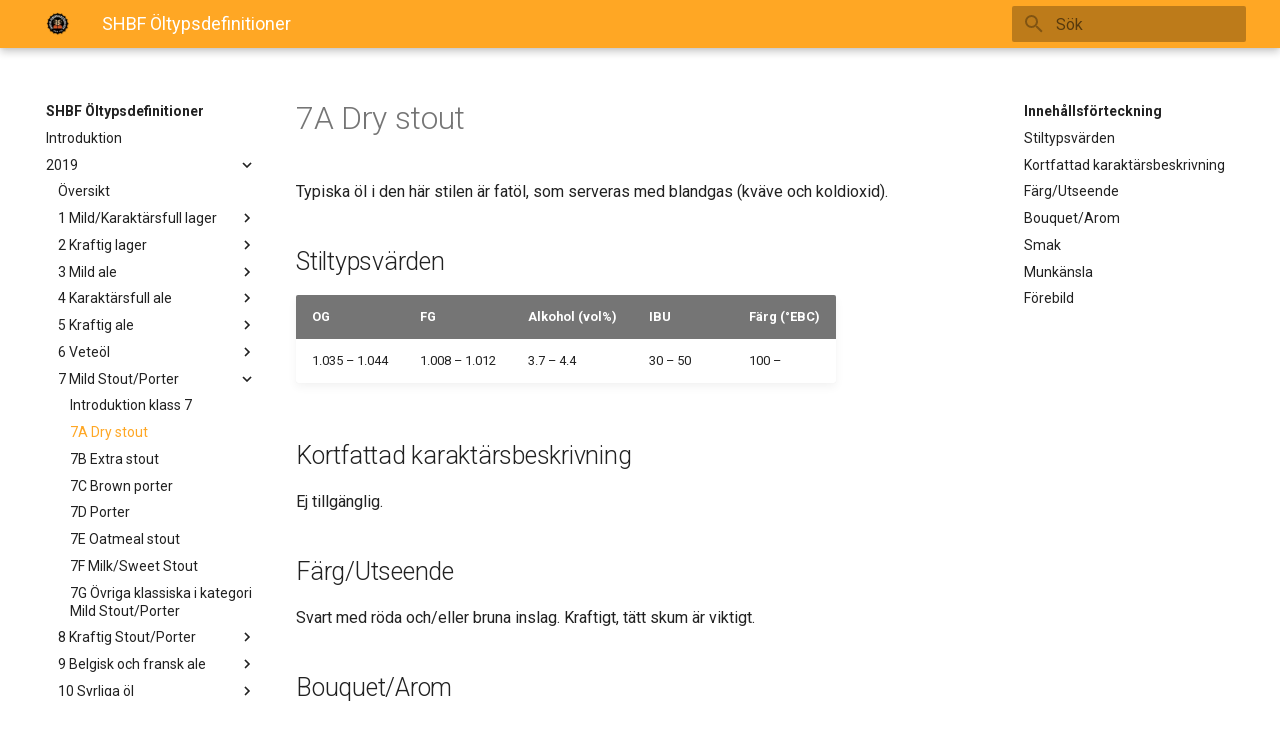

--- FILE ---
content_type: text/html
request_url: https://hbg2.se/typdef/2019/7a/
body_size: 8570
content:

<!doctype html>
<html lang="sv" class="no-js">
  <head>
    
      <meta charset="utf-8">
      <meta name="viewport" content="width=device-width,initial-scale=1">
      
        <meta name="description" content="7A Dry stout - SHBF Öltypsdefinitioner 2019">
      
      
      
        <meta name="author" content="Svenska Hembryggareföreningen">
      
      
        <link rel="canonical" href="https://www.hbg2.se/typdef/2019/7a/">
      
      
        
      
      <link rel="shortcut icon" href="../../img/favicon.ico">
      <meta name="generator" content="mkdocs-1.1, mkdocs-material-7.0.3+insiders-2.2.0">
    
    
      
        <title>7A Dry stout - SHBF Öltypsdefinitioner 2019 - SHBFOltypsdefinitioner</title>
      
    
    
      <link rel="stylesheet" href="../../assets/stylesheets/main.b16bea9c.min.css">
      
        
        <link rel="stylesheet" href="../../assets/stylesheets/palette.de2705de.min.css">
        
          
          
          <meta name="theme-color" content="#ffa724">
        
      
    
    
    
      
        
        <link rel="preconnect" href="https://fonts.gstatic.com" crossorigin>
        <link rel="stylesheet" href="https://fonts.googleapis.com/css?family=Roboto:300,400,400i,700%7CRoboto+Mono&display=fallback">
        <style>:root{--md-text-font-family:"Roboto";--md-code-font-family:"Roboto Mono"}</style>
      
    
    
    
      <link rel="stylesheet" href="../../stylesheets/extra.css">
    
    
      
    
    
  </head>
  
  
    
    
    
    
    
    <body dir="ltr" data-md-color-scheme="" data-md-color-primary="orange" data-md-color-accent="orange">
  
    
    
    <input class="md-toggle" data-md-toggle="drawer" type="checkbox" id="__drawer" autocomplete="off">
    <input class="md-toggle" data-md-toggle="search" type="checkbox" id="__search" autocomplete="off">
    <label class="md-overlay" for="__drawer"></label>
    <div data-md-component="skip">
      
        
        <a href="#7a-dry-stout" class="md-skip">
          Gå till innehållet
        </a>
      
    </div>
    <div data-md-component="announce">
      
    </div>
    
      



<header class="md-header" data-md-component="header">
  <nav class="md-header__inner md-grid" aria-label="Sidhuvud">
    <a href="https://www.hbg2.se/typdef" title="SHBFOltypsdefinitioner" class="md-header__button md-logo" aria-label="SHBFOltypsdefinitioner">
      
  <img src="../../img/shbf-logo.png" alt="logo">

    </a>
    <label class="md-header__button md-icon" for="__drawer">
      <svg xmlns="http://www.w3.org/2000/svg" viewBox="0 0 24 24"><path d="M3 6h18v2H3V6m0 5h18v2H3v-2m0 5h18v2H3v-2z"/></svg>
    </label>
    <div class="md-header__title" data-md-component="header-title">
      <div class="md-header__ellipsis">
        <div class="md-header__topic">
          <span class="md-ellipsis">
            SHBF Öltypsdefinitioner
          </span>
        </div>
        <div class="md-header__topic" data-md-component="header-topic">
          <span class="md-ellipsis">
            
              7A Dry stout - SHBF Öltypsdefinitioner 2019
            
          </span>
        </div>
      </div>
    </div>
    
    
    
      <label class="md-header__button md-icon" for="__search">
        <svg xmlns="http://www.w3.org/2000/svg" viewBox="0 0 24 24"><path d="M9.5 3A6.5 6.5 0 0 1 16 9.5c0 1.61-.59 3.09-1.56 4.23l.27.27h.79l5 5-1.5 1.5-5-5v-.79l-.27-.27A6.516 6.516 0 0 1 9.5 16 6.5 6.5 0 0 1 3 9.5 6.5 6.5 0 0 1 9.5 3m0 2C7 5 5 7 5 9.5S7 14 9.5 14 14 12 14 9.5 12 5 9.5 5z"/></svg>
      </label>
      
<div class="md-search" data-md-component="search" role="dialog">
  <label class="md-search__overlay" for="__search"></label>
  <div class="md-search__inner" role="search">
    <form class="md-search__form" name="search">
      <input type="text" class="md-search__input" name="query" aria-label="Sök" placeholder="Sök" autocapitalize="off" autocorrect="off" autocomplete="off" spellcheck="false" data-md-component="search-query" data-md-state="active" required>
      <label class="md-search__icon md-icon" for="__search">
        <svg xmlns="http://www.w3.org/2000/svg" viewBox="0 0 24 24"><path d="M9.5 3A6.5 6.5 0 0 1 16 9.5c0 1.61-.59 3.09-1.56 4.23l.27.27h.79l5 5-1.5 1.5-5-5v-.79l-.27-.27A6.516 6.516 0 0 1 9.5 16 6.5 6.5 0 0 1 3 9.5 6.5 6.5 0 0 1 9.5 3m0 2C7 5 5 7 5 9.5S7 14 9.5 14 14 12 14 9.5 12 5 9.5 5z"/></svg>
        <svg xmlns="http://www.w3.org/2000/svg" viewBox="0 0 24 24"><path d="M20 11v2H8l5.5 5.5-1.42 1.42L4.16 12l7.92-7.92L13.5 5.5 8 11h12z"/></svg>
      </label>
      <nav class="md-search__options" aria-label="Search">
        
          <a href="javascript:void(0)" class="md-search__icon md-icon" aria-label="Share" data-clipboard data-clipboard-text="" data-md-component="search-share" tabindex="-1">
            <svg xmlns="http://www.w3.org/2000/svg" viewBox="0 0 24 24"><path d="M18 16.08c-.76 0-1.44.3-1.96.77L8.91 12.7c.05-.23.09-.46.09-.7 0-.24-.04-.47-.09-.7l7.05-4.11c.54.5 1.25.81 2.04.81a3 3 0 0 0 3-3 3 3 0 0 0-3-3 3 3 0 0 0-3 3c0 .24.04.47.09.7L8.04 9.81C7.5 9.31 6.79 9 6 9a3 3 0 0 0-3 3 3 3 0 0 0 3 3c.79 0 1.5-.31 2.04-.81l7.12 4.15c-.05.21-.08.43-.08.66 0 1.61 1.31 2.91 2.92 2.91 1.61 0 2.92-1.3 2.92-2.91A2.92 2.92 0 0 0 18 16.08z"/></svg>
          </a>
        
        <button type="reset" class="md-search__icon md-icon" aria-label="Rensa" tabindex="-1">
          <svg xmlns="http://www.w3.org/2000/svg" viewBox="0 0 24 24"><path d="M19 6.41L17.59 5 12 10.59 6.41 5 5 6.41 10.59 12 5 17.59 6.41 19 12 13.41 17.59 19 19 17.59 13.41 12 19 6.41z"/></svg>
        </button>
      </nav>
      
        <div class="md-search__suggest" data-md-component="search-suggest"></div>
      
    </form>
    <div class="md-search__output">
      <div class="md-search__scrollwrap" data-md-scrollfix>
        <div class="md-search-result" data-md-component="search-result">
          <div class="md-search-result__meta">
            Initialiserar sök
          </div>
          <ol class="md-search-result__list"></ol>
        </div>
      </div>
    </div>
  </div>
</div>
    
    
  </nav>
  
</header>
    
    <div class="md-container" data-md-component="container">
      
      
        
          
        
      
      <main class="md-main" data-md-component="main">
        <div class="md-main__inner md-grid">
          
            
              
              <div class="md-sidebar md-sidebar--primary" data-md-component="sidebar" data-md-type="navigation" >
                <div class="md-sidebar__scrollwrap">
                  <div class="md-sidebar__inner">
                    




<nav class="md-nav md-nav--primary" aria-label="Navigation" data-md-level="0">
  <label class="md-nav__title" for="__drawer">
    <a href="https://www.hbg2.se/typdef" title="SHBFOltypsdefinitioner" class="md-nav__button md-logo" aria-label="SHBFOltypsdefinitioner">
      
  <img src="../../img/shbf-logo.png" alt="logo">

    </a>
    SHBF Öltypsdefinitioner
  </label>
  
  <ul class="md-nav__list" data-md-scrollfix>
    
      
      
      

  
  
  
    <li class="md-nav__item">
      <a href="../.." class="md-nav__link">
        Introduktion
      </a>
    </li>
  

    
      
      
      

  
  
    
  
  
    
    <li class="md-nav__item md-nav__item--active md-nav__item--nested">
      
      
        <input class="md-nav__toggle md-toggle" data-md-toggle="__nav_2" type="checkbox" id="__nav_2" checked>
      
      
      
      
        <label class="md-nav__link" for="__nav_2">
          2019
          <span class="md-nav__icon md-icon"></span>
        </label>
      
      <nav class="md-nav" aria-label="2019" data-md-level="1">
        <label class="md-nav__title" for="__nav_2">
          <span class="md-nav__icon md-icon"></span>
          2019
        </label>
        <ul class="md-nav__list" data-md-scrollfix>
          
            
              
  
  
  
    <li class="md-nav__item">
      <a href="../" class="md-nav__link">
        Översikt
      </a>
    </li>
  

            
          
            
              
  
  
  
    
    <li class="md-nav__item md-nav__item--nested">
      
      
        <input class="md-nav__toggle md-toggle" data-md-toggle="__nav_2_2" type="checkbox" id="__nav_2_2" >
      
      
      
      
        <label class="md-nav__link" for="__nav_2_2">
          1 Mild/Karaktärsfull lager
          <span class="md-nav__icon md-icon"></span>
        </label>
      
      <nav class="md-nav" aria-label="1 Mild/Karaktärsfull lager" data-md-level="2">
        <label class="md-nav__title" for="__nav_2_2">
          <span class="md-nav__icon md-icon"></span>
          1 Mild/Karaktärsfull lager
        </label>
        <ul class="md-nav__list" data-md-scrollfix>
          
            
              
  
  
  
    <li class="md-nav__item">
      <a href="../1/" class="md-nav__link">
        Introduktion klass 1
      </a>
    </li>
  

            
          
            
              
  
  
  
    <li class="md-nav__item">
      <a href="../1a/" class="md-nav__link">
        1A Helles
      </a>
    </li>
  

            
          
            
              
  
  
  
    <li class="md-nav__item">
      <a href="../1b/" class="md-nav__link">
        1B Export
      </a>
    </li>
  

            
          
            
              
  
  
  
    <li class="md-nav__item">
      <a href="../1c/" class="md-nav__link">
        1C Märzen
      </a>
    </li>
  

            
          
            
              
  
  
  
    <li class="md-nav__item">
      <a href="../1d/" class="md-nav__link">
        1D Frankisk lager
      </a>
    </li>
  

            
          
            
              
  
  
  
    <li class="md-nav__item">
      <a href="../1e/" class="md-nav__link">
        1E Centraleuropeisk mörk lager
      </a>
    </li>
  

            
          
            
              
  
  
  
    <li class="md-nav__item">
      <a href="../1f/" class="md-nav__link">
        1F Schwarzbier
      </a>
    </li>
  

            
          
            
              
  
  
  
    <li class="md-nav__item">
      <a href="../1g/" class="md-nav__link">
        1G Tjeckisk pilsner
      </a>
    </li>
  

            
          
            
              
  
  
  
    <li class="md-nav__item">
      <a href="../1h/" class="md-nav__link">
        1H Tysk pilsner
      </a>
    </li>
  

            
          
            
              
  
  
  
    <li class="md-nav__item">
      <a href="../1i/" class="md-nav__link">
        1I Internationell lager
      </a>
    </li>
  

            
          
            
              
  
  
  
    <li class="md-nav__item">
      <a href="../1j/" class="md-nav__link">
        1J Övriga klassiska i kategori Mild/karaktärsfull lager
      </a>
    </li>
  

            
          
        </ul>
      </nav>
    </li>
  

            
          
            
              
  
  
  
    
    <li class="md-nav__item md-nav__item--nested">
      
      
        <input class="md-nav__toggle md-toggle" data-md-toggle="__nav_2_3" type="checkbox" id="__nav_2_3" >
      
      
      
      
        <label class="md-nav__link" for="__nav_2_3">
          2 Kraftig lager
          <span class="md-nav__icon md-icon"></span>
        </label>
      
      <nav class="md-nav" aria-label="2 Kraftig lager" data-md-level="2">
        <label class="md-nav__title" for="__nav_2_3">
          <span class="md-nav__icon md-icon"></span>
          2 Kraftig lager
        </label>
        <ul class="md-nav__list" data-md-scrollfix>
          
            
              
  
  
  
    <li class="md-nav__item">
      <a href="../2/" class="md-nav__link">
        Introduktion klass 2
      </a>
    </li>
  

            
          
            
              
  
  
  
    <li class="md-nav__item">
      <a href="../2a/" class="md-nav__link">
        2A Bock
      </a>
    </li>
  

            
          
            
              
  
  
  
    <li class="md-nav__item">
      <a href="../2b/" class="md-nav__link">
        2B Dubbelbock
      </a>
    </li>
  

            
          
            
              
  
  
  
    <li class="md-nav__item">
      <a href="../2c/" class="md-nav__link">
        2C Modern ljus lager
      </a>
    </li>
  

            
          
            
              
  
  
  
    <li class="md-nav__item">
      <a href="../2d/" class="md-nav__link">
        2D Modern mörk lager
      </a>
    </li>
  

            
          
            
              
  
  
  
    <li class="md-nav__item">
      <a href="../2e/" class="md-nav__link">
        2E Övriga klassiska i kategori Kraftig lager
      </a>
    </li>
  

            
          
        </ul>
      </nav>
    </li>
  

            
          
            
              
  
  
  
    
    <li class="md-nav__item md-nav__item--nested">
      
      
        <input class="md-nav__toggle md-toggle" data-md-toggle="__nav_2_4" type="checkbox" id="__nav_2_4" >
      
      
      
      
        <label class="md-nav__link" for="__nav_2_4">
          3 Mild ale
          <span class="md-nav__icon md-icon"></span>
        </label>
      
      <nav class="md-nav" aria-label="3 Mild ale" data-md-level="2">
        <label class="md-nav__title" for="__nav_2_4">
          <span class="md-nav__icon md-icon"></span>
          3 Mild ale
        </label>
        <ul class="md-nav__list" data-md-scrollfix>
          
            
              
  
  
  
    <li class="md-nav__item">
      <a href="../3/" class="md-nav__link">
        Introduktion klass 3
      </a>
    </li>
  

            
          
            
              
  
  
  
    <li class="md-nav__item">
      <a href="../3a/" class="md-nav__link">
        3A Engelsk dark mild
      </a>
    </li>
  

            
          
            
              
  
  
  
    <li class="md-nav__item">
      <a href="../3b/" class="md-nav__link">
        3B Kölsch
      </a>
    </li>
  

            
          
            
              
  
  
  
    <li class="md-nav__item">
      <a href="../3c/" class="md-nav__link">
        3C Irländsk red ale
      </a>
    </li>
  

            
          
            
              
  
  
  
    <li class="md-nav__item">
      <a href="../3d/" class="md-nav__link">
        3D Skotsk ale 70/- & 80/-
      </a>
    </li>
  

            
          
            
              
  
  
  
    <li class="md-nav__item">
      <a href="../3e/" class="md-nav__link">
        3E Brittisk brown ale
      </a>
    </li>
  

            
          
            
              
  
  
  
    <li class="md-nav__item">
      <a href="../3f/" class="md-nav__link">
        3F English ordinary bitter
      </a>
    </li>
  

            
          
            
              
  
  
  
    <li class="md-nav__item">
      <a href="../3g/" class="md-nav__link">
        3G Övriga klassiska i kategori Mild ale
      </a>
    </li>
  

            
          
        </ul>
      </nav>
    </li>
  

            
          
            
              
  
  
  
    
    <li class="md-nav__item md-nav__item--nested">
      
      
        <input class="md-nav__toggle md-toggle" data-md-toggle="__nav_2_5" type="checkbox" id="__nav_2_5" >
      
      
      
      
        <label class="md-nav__link" for="__nav_2_5">
          4 Karaktärsfull ale
          <span class="md-nav__icon md-icon"></span>
        </label>
      
      <nav class="md-nav" aria-label="4 Karaktärsfull ale" data-md-level="2">
        <label class="md-nav__title" for="__nav_2_5">
          <span class="md-nav__icon md-icon"></span>
          4 Karaktärsfull ale
        </label>
        <ul class="md-nav__list" data-md-scrollfix>
          
            
              
  
  
  
    <li class="md-nav__item">
      <a href="../4/" class="md-nav__link">
        Introduktion klass 4
      </a>
    </li>
  

            
          
            
              
  
  
  
    <li class="md-nav__item">
      <a href="../4a/" class="md-nav__link">
        4A Engelsk best bitter
      </a>
    </li>
  

            
          
            
              
  
  
  
    <li class="md-nav__item">
      <a href="../4b/" class="md-nav__link">
        4B English strong bitter - ESB
      </a>
    </li>
  

            
          
            
              
  
  
  
    <li class="md-nav__item">
      <a href="../4c/" class="md-nav__link">
        4C Pale ale (APA)
      </a>
    </li>
  

            
          
            
              
  
  
  
    <li class="md-nav__item">
      <a href="../4d/" class="md-nav__link">
        4D Brown ale (amerikansk)
      </a>
    </li>
  

            
          
            
              
  
  
  
    <li class="md-nav__item">
      <a href="../4e/" class="md-nav__link">
        4E Engelsk IPA
      </a>
    </li>
  

            
          
            
              
  
  
  
    <li class="md-nav__item">
      <a href="../4f/" class="md-nav__link">
        4F Altbier
      </a>
    </li>
  

            
          
            
              
  
  
  
    <li class="md-nav__item">
      <a href="../4g/" class="md-nav__link">
        4G Övriga klassiska i kategori Karaktärsfull ale
      </a>
    </li>
  

            
          
        </ul>
      </nav>
    </li>
  

            
          
            
              
  
  
  
    
    <li class="md-nav__item md-nav__item--nested">
      
      
        <input class="md-nav__toggle md-toggle" data-md-toggle="__nav_2_6" type="checkbox" id="__nav_2_6" >
      
      
      
      
        <label class="md-nav__link" for="__nav_2_6">
          5 Kraftig ale
          <span class="md-nav__icon md-icon"></span>
        </label>
      
      <nav class="md-nav" aria-label="5 Kraftig ale" data-md-level="2">
        <label class="md-nav__title" for="__nav_2_6">
          <span class="md-nav__icon md-icon"></span>
          5 Kraftig ale
        </label>
        <ul class="md-nav__list" data-md-scrollfix>
          
            
              
  
  
  
    <li class="md-nav__item">
      <a href="../5/" class="md-nav__link">
        Introduktion klass 5
      </a>
    </li>
  

            
          
            
              
  
  
  
    <li class="md-nav__item">
      <a href="../5a/" class="md-nav__link">
        5A Scottish strong ale, 90/-
      </a>
    </li>
  

            
          
            
              
  
  
  
    <li class="md-nav__item">
      <a href="../5b/" class="md-nav__link">
        5B Strong pale ale
      </a>
    </li>
  

            
          
            
              
  
  
  
    <li class="md-nav__item">
      <a href="../5c/" class="md-nav__link">
        5C IPA
      </a>
    </li>
  

            
          
            
              
  
  
  
    <li class="md-nav__item">
      <a href="../5d/" class="md-nav__link">
        5D New England IPA - Vermont IPA
      </a>
    </li>
  

            
          
            
              
  
  
  
    <li class="md-nav__item">
      <a href="../5e/" class="md-nav__link">
        5E Black IPA
      </a>
    </li>
  

            
          
            
              
  
  
  
    <li class="md-nav__item">
      <a href="../5f/" class="md-nav__link">
        5F Dubbel IPA
      </a>
    </li>
  

            
          
            
              
  
  
  
    <li class="md-nav__item">
      <a href="../5g/" class="md-nav__link">
        5G Barley wine
      </a>
    </li>
  

            
          
            
              
  
  
  
    <li class="md-nav__item">
      <a href="../5h/" class="md-nav__link">
        5H Övriga klassiska i kategori Kraftig ale
      </a>
    </li>
  

            
          
        </ul>
      </nav>
    </li>
  

            
          
            
              
  
  
  
    
    <li class="md-nav__item md-nav__item--nested">
      
      
        <input class="md-nav__toggle md-toggle" data-md-toggle="__nav_2_7" type="checkbox" id="__nav_2_7" >
      
      
      
      
        <label class="md-nav__link" for="__nav_2_7">
          6 Veteöl
          <span class="md-nav__icon md-icon"></span>
        </label>
      
      <nav class="md-nav" aria-label="6 Veteöl" data-md-level="2">
        <label class="md-nav__title" for="__nav_2_7">
          <span class="md-nav__icon md-icon"></span>
          6 Veteöl
        </label>
        <ul class="md-nav__list" data-md-scrollfix>
          
            
              
  
  
  
    <li class="md-nav__item">
      <a href="../6/" class="md-nav__link">
        Introduktion klass 6
      </a>
    </li>
  

            
          
            
              
  
  
  
    <li class="md-nav__item">
      <a href="../6a/" class="md-nav__link">
        6A Ljus veteöl av sydtysk typ
      </a>
    </li>
  

            
          
            
              
  
  
  
    <li class="md-nav__item">
      <a href="../6b/" class="md-nav__link">
        6B Klassisk veteöl av sydtysk typ
      </a>
    </li>
  

            
          
            
              
  
  
  
    <li class="md-nav__item">
      <a href="../6c/" class="md-nav__link">
        6C Mörkt veteöl av sydtysk typ
      </a>
    </li>
  

            
          
            
              
  
  
  
    <li class="md-nav__item">
      <a href="../6d/" class="md-nav__link">
        6D Belgisk wit
      </a>
    </li>
  

            
          
            
              
  
  
  
    <li class="md-nav__item">
      <a href="../6e/" class="md-nav__link">
        6E Weizenbock
      </a>
    </li>
  

            
          
            
              
  
  
  
    <li class="md-nav__item">
      <a href="../6f/" class="md-nav__link">
        6F Hopfenweizen
      </a>
    </li>
  

            
          
            
              
  
  
  
    <li class="md-nav__item">
      <a href="../6g/" class="md-nav__link">
        6G Övriga klassiska veteöl
      </a>
    </li>
  

            
          
        </ul>
      </nav>
    </li>
  

            
          
            
              
  
  
    
  
  
    
    <li class="md-nav__item md-nav__item--active md-nav__item--nested">
      
      
        <input class="md-nav__toggle md-toggle" data-md-toggle="__nav_2_8" type="checkbox" id="__nav_2_8" checked>
      
      
      
      
        <label class="md-nav__link" for="__nav_2_8">
          7 Mild Stout/Porter
          <span class="md-nav__icon md-icon"></span>
        </label>
      
      <nav class="md-nav" aria-label="7 Mild Stout/Porter" data-md-level="2">
        <label class="md-nav__title" for="__nav_2_8">
          <span class="md-nav__icon md-icon"></span>
          7 Mild Stout/Porter
        </label>
        <ul class="md-nav__list" data-md-scrollfix>
          
            
              
  
  
  
    <li class="md-nav__item">
      <a href="../7/" class="md-nav__link">
        Introduktion klass 7
      </a>
    </li>
  

            
          
            
              
  
  
    
  
  
    <li class="md-nav__item md-nav__item--active">
      
      <input class="md-nav__toggle md-toggle" data-md-toggle="toc" type="checkbox" id="__toc">
      
        
      
      
        <label class="md-nav__link md-nav__link--active" for="__toc">
          7A Dry stout
          <span class="md-nav__icon md-icon"></span>
        </label>
      
      <a href="./" class="md-nav__link md-nav__link--active">
        7A Dry stout
      </a>
      
        
<nav class="md-nav md-nav--secondary" aria-label="Innehållsförteckning">
  
  
    
  
  
    <label class="md-nav__title" for="__toc">
      <span class="md-nav__icon md-icon"></span>
      Innehållsförteckning
    </label>
    <ul class="md-nav__list" data-md-component="toc" data-md-scrollfix>
      
        <li class="md-nav__item">
  <a href="#stiltypsvarden" class="md-nav__link">
    Stiltypsvärden
  </a>
  
</li>
      
        <li class="md-nav__item">
  <a href="#kortfattad-karaktarsbeskrivning" class="md-nav__link">
    Kortfattad karaktärsbeskrivning
  </a>
  
</li>
      
        <li class="md-nav__item">
  <a href="#fargutseende" class="md-nav__link">
    Färg/Utseende
  </a>
  
</li>
      
        <li class="md-nav__item">
  <a href="#bouquetarom" class="md-nav__link">
    Bouquet/Arom
  </a>
  
</li>
      
        <li class="md-nav__item">
  <a href="#smak" class="md-nav__link">
    Smak
  </a>
  
</li>
      
        <li class="md-nav__item">
  <a href="#munkansla" class="md-nav__link">
    Munkänsla
  </a>
  
</li>
      
        <li class="md-nav__item">
  <a href="#forebild" class="md-nav__link">
    Förebild
  </a>
  
</li>
      
    </ul>
  
</nav>
      
    </li>
  

            
          
            
              
  
  
  
    <li class="md-nav__item">
      <a href="../7b/" class="md-nav__link">
        7B Extra stout
      </a>
    </li>
  

            
          
            
              
  
  
  
    <li class="md-nav__item">
      <a href="../7c/" class="md-nav__link">
        7C Brown porter
      </a>
    </li>
  

            
          
            
              
  
  
  
    <li class="md-nav__item">
      <a href="../7d/" class="md-nav__link">
        7D Porter
      </a>
    </li>
  

            
          
            
              
  
  
  
    <li class="md-nav__item">
      <a href="../7e/" class="md-nav__link">
        7E Oatmeal stout
      </a>
    </li>
  

            
          
            
              
  
  
  
    <li class="md-nav__item">
      <a href="../7f/" class="md-nav__link">
        7F Milk/Sweet Stout
      </a>
    </li>
  

            
          
            
              
  
  
  
    <li class="md-nav__item">
      <a href="../7g/" class="md-nav__link">
        7G Övriga klassiska i kategori Mild Stout/Porter
      </a>
    </li>
  

            
          
        </ul>
      </nav>
    </li>
  

            
          
            
              
  
  
  
    
    <li class="md-nav__item md-nav__item--nested">
      
      
        <input class="md-nav__toggle md-toggle" data-md-toggle="__nav_2_9" type="checkbox" id="__nav_2_9" >
      
      
      
      
        <label class="md-nav__link" for="__nav_2_9">
          8 Kraftig Stout/Porter
          <span class="md-nav__icon md-icon"></span>
        </label>
      
      <nav class="md-nav" aria-label="8 Kraftig Stout/Porter" data-md-level="2">
        <label class="md-nav__title" for="__nav_2_9">
          <span class="md-nav__icon md-icon"></span>
          8 Kraftig Stout/Porter
        </label>
        <ul class="md-nav__list" data-md-scrollfix>
          
            
              
  
  
  
    <li class="md-nav__item">
      <a href="../8/" class="md-nav__link">
        Introduktion klass 8
      </a>
    </li>
  

            
          
            
              
  
  
  
    <li class="md-nav__item">
      <a href="../8a/" class="md-nav__link">
        8A Foreign stout
      </a>
    </li>
  

            
          
            
              
  
  
  
    <li class="md-nav__item">
      <a href="../8b/" class="md-nav__link">
        8B Modern Stout & Porter
      </a>
    </li>
  

            
          
            
              
  
  
  
    <li class="md-nav__item">
      <a href="../8c/" class="md-nav__link">
        8C Imperial porter
      </a>
    </li>
  

            
          
            
              
  
  
  
    <li class="md-nav__item">
      <a href="../8d/" class="md-nav__link">
        8D Imperial stout
      </a>
    </li>
  

            
          
            
              
  
  
  
    <li class="md-nav__item">
      <a href="../8e/" class="md-nav__link">
        8E Övriga klassiska i kategori Kraftig Stout/Porter
      </a>
    </li>
  

            
          
        </ul>
      </nav>
    </li>
  

            
          
            
              
  
  
  
    
    <li class="md-nav__item md-nav__item--nested">
      
      
        <input class="md-nav__toggle md-toggle" data-md-toggle="__nav_2_10" type="checkbox" id="__nav_2_10" >
      
      
      
      
        <label class="md-nav__link" for="__nav_2_10">
          9 Belgisk och fransk ale
          <span class="md-nav__icon md-icon"></span>
        </label>
      
      <nav class="md-nav" aria-label="9 Belgisk och fransk ale" data-md-level="2">
        <label class="md-nav__title" for="__nav_2_10">
          <span class="md-nav__icon md-icon"></span>
          9 Belgisk och fransk ale
        </label>
        <ul class="md-nav__list" data-md-scrollfix>
          
            
              
  
  
  
    <li class="md-nav__item">
      <a href="../9/" class="md-nav__link">
        Introduktion klass 9
      </a>
    </li>
  

            
          
            
              
  
  
  
    <li class="md-nav__item">
      <a href="../9a/" class="md-nav__link">
        9A Ljus belgisk ale
      </a>
    </li>
  

            
          
            
              
  
  
  
    <li class="md-nav__item">
      <a href="../9b/" class="md-nav__link">
        9B Blonde
      </a>
    </li>
  

            
          
            
              
  
  
  
    <li class="md-nav__item">
      <a href="../9c/" class="md-nav__link">
        9C Tripel
      </a>
    </li>
  

            
          
            
              
  
  
  
    <li class="md-nav__item">
      <a href="../9d/" class="md-nav__link">
        9D Ljus stark belgisk ale
      </a>
    </li>
  

            
          
            
              
  
  
  
    <li class="md-nav__item">
      <a href="../9e/" class="md-nav__link">
        9E Brune
      </a>
    </li>
  

            
          
            
              
  
  
  
    <li class="md-nav__item">
      <a href="../9f/" class="md-nav__link">
        9F Dubbel
      </a>
    </li>
  

            
          
            
              
  
  
  
    <li class="md-nav__item">
      <a href="../9g/" class="md-nav__link">
        9G Mörk stark belgisk ale
      </a>
    </li>
  

            
          
            
              
  
  
  
    <li class="md-nav__item">
      <a href="../9h/" class="md-nav__link">
        9H Saison
      </a>
    </li>
  

            
          
            
              
  
  
  
    <li class="md-nav__item">
      <a href="../9i/" class="md-nav__link">
        9I Bière de garde
      </a>
    </li>
  

            
          
            
              
  
  
  
    <li class="md-nav__item">
      <a href="../9j/" class="md-nav__link">
        9J Supersaison
      </a>
    </li>
  

            
          
            
              
  
  
  
    <li class="md-nav__item">
      <a href="../9k/" class="md-nav__link">
        9K Belgiskt och franskt specialöl
      </a>
    </li>
  

            
          
        </ul>
      </nav>
    </li>
  

            
          
            
              
  
  
  
    
    <li class="md-nav__item md-nav__item--nested">
      
      
        <input class="md-nav__toggle md-toggle" data-md-toggle="__nav_2_11" type="checkbox" id="__nav_2_11" >
      
      
      
      
        <label class="md-nav__link" for="__nav_2_11">
          10 Syrliga öl
          <span class="md-nav__icon md-icon"></span>
        </label>
      
      <nav class="md-nav" aria-label="10 Syrliga öl" data-md-level="2">
        <label class="md-nav__title" for="__nav_2_11">
          <span class="md-nav__icon md-icon"></span>
          10 Syrliga öl
        </label>
        <ul class="md-nav__list" data-md-scrollfix>
          
            
              
  
  
  
    <li class="md-nav__item">
      <a href="../10/" class="md-nav__link">
        Introduktion klass 10
      </a>
    </li>
  

            
          
            
              
  
  
  
    <li class="md-nav__item">
      <a href="../10a/" class="md-nav__link">
        10A Lambik
      </a>
    </li>
  

            
          
            
              
  
  
  
    <li class="md-nav__item">
      <a href="../10b/" class="md-nav__link">
        10B Gueze
      </a>
    </li>
  

            
          
            
              
  
  
  
    <li class="md-nav__item">
      <a href="../10c/" class="md-nav__link">
        10C Fruktlambik
      </a>
    </li>
  

            
          
            
              
  
  
  
    <li class="md-nav__item">
      <a href="../10d/" class="md-nav__link">
        10D Oud bruin
      </a>
    </li>
  

            
          
            
              
  
  
  
    <li class="md-nav__item">
      <a href="../10e/" class="md-nav__link">
        10E Berliner weisse
      </a>
    </li>
  

            
          
            
              
  
  
  
    <li class="md-nav__item">
      <a href="../10f/" class="md-nav__link">
        10F Övriga klassiska syrliga öl
      </a>
    </li>
  

            
          
        </ul>
      </nav>
    </li>
  

            
          
            
              
  
  
  
    
    <li class="md-nav__item md-nav__item--nested">
      
      
        <input class="md-nav__toggle md-toggle" data-md-toggle="__nav_2_12" type="checkbox" id="__nav_2_12" >
      
      
      
      
        <label class="md-nav__link" for="__nav_2_12">
          11 Specialöl
          <span class="md-nav__icon md-icon"></span>
        </label>
      
      <nav class="md-nav" aria-label="11 Specialöl" data-md-level="2">
        <label class="md-nav__title" for="__nav_2_12">
          <span class="md-nav__icon md-icon"></span>
          11 Specialöl
        </label>
        <ul class="md-nav__list" data-md-scrollfix>
          
            
              
  
  
  
    <li class="md-nav__item">
      <a href="../11/" class="md-nav__link">
        Introduktion klass 11
      </a>
    </li>
  

            
          
            
              
  
  
  
    <li class="md-nav__item">
      <a href="../11a/" class="md-nav__link">
        11A Frukt, bär och grönsaksöl
      </a>
    </li>
  

            
          
            
              
  
  
  
    <li class="md-nav__item">
      <a href="../11b/" class="md-nav__link">
        11B Kryddöl
      </a>
    </li>
  

            
          
            
              
  
  
  
    <li class="md-nav__item">
      <a href="../11c/" class="md-nav__link">
        11C Brettanomycesöl
      </a>
    </li>
  

            
          
            
              
  
  
  
    <li class="md-nav__item">
      <a href="../11d/" class="md-nav__link">
        11D Modifierade öl
      </a>
    </li>
  

            
          
            
              
  
  
  
    <li class="md-nav__item">
      <a href="../11e/" class="md-nav__link">
        11E Porter/Stout special
      </a>
    </li>
  

            
          
            
              
  
  
  
    <li class="md-nav__item">
      <a href="../11f/" class="md-nav__link">
        11F Rököl, typ Bamberg
      </a>
    </li>
  

            
          
            
              
  
  
  
    <li class="md-nav__item">
      <a href="../11g/" class="md-nav__link">
        11G Rökbock
      </a>
    </li>
  

            
          
            
              
  
  
  
    <li class="md-nav__item">
      <a href="../11h/" class="md-nav__link">
        11H Övrig rököl
      </a>
    </li>
  

            
          
            
              
  
  
  
    <li class="md-nav__item">
      <a href="../11i/" class="md-nav__link">
        11I Trä- och fatlagrade öl
      </a>
    </li>
  

            
          
            
              
  
  
  
    <li class="md-nav__item">
      <a href="../11j/" class="md-nav__link">
        11J Gotlandsdricke [Haimbryggt]
      </a>
    </li>
  

            
          
            
              
  
  
  
    <li class="md-nav__item">
      <a href="../11k/" class="md-nav__link">
        11K Eisbock
      </a>
    </li>
  

            
          
            
              
  
  
  
    <li class="md-nav__item">
      <a href="../11l/" class="md-nav__link">
        11L Övriga, övriga klassiska öltyper
      </a>
    </li>
  

            
          
        </ul>
      </nav>
    </li>
  

            
          
        </ul>
      </nav>
    </li>
  

    
      
      
      

  
  
  
    
    <li class="md-nav__item md-nav__item--nested">
      
      
        <input class="md-nav__toggle md-toggle" data-md-toggle="__nav_3" type="checkbox" id="__nav_3" >
      
      
      
      
        <label class="md-nav__link" for="__nav_3">
          2018
          <span class="md-nav__icon md-icon"></span>
        </label>
      
      <nav class="md-nav" aria-label="2018" data-md-level="1">
        <label class="md-nav__title" for="__nav_3">
          <span class="md-nav__icon md-icon"></span>
          2018
        </label>
        <ul class="md-nav__list" data-md-scrollfix>
          
            
              
  
  
  
    <li class="md-nav__item">
      <a href="../../2018/" class="md-nav__link">
        Översikt
      </a>
    </li>
  

            
          
            
              
  
  
  
    
    <li class="md-nav__item md-nav__item--nested">
      
      
        <input class="md-nav__toggle md-toggle" data-md-toggle="__nav_3_2" type="checkbox" id="__nav_3_2" >
      
      
      
      
        <label class="md-nav__link" for="__nav_3_2">
          1 Mild/Karaktärsfull lager
          <span class="md-nav__icon md-icon"></span>
        </label>
      
      <nav class="md-nav" aria-label="1 Mild/Karaktärsfull lager" data-md-level="2">
        <label class="md-nav__title" for="__nav_3_2">
          <span class="md-nav__icon md-icon"></span>
          1 Mild/Karaktärsfull lager
        </label>
        <ul class="md-nav__list" data-md-scrollfix>
          
            
              
  
  
  
    <li class="md-nav__item">
      <a href="../../2018/1/" class="md-nav__link">
        Introduktion klass 1
      </a>
    </li>
  

            
          
            
              
  
  
  
    <li class="md-nav__item">
      <a href="../../2018/1a/" class="md-nav__link">
        1A Helles
      </a>
    </li>
  

            
          
            
              
  
  
  
    <li class="md-nav__item">
      <a href="../../2018/1b/" class="md-nav__link">
        1B Export
      </a>
    </li>
  

            
          
            
              
  
  
  
    <li class="md-nav__item">
      <a href="../../2018/1c/" class="md-nav__link">
        1C Märzen
      </a>
    </li>
  

            
          
            
              
  
  
  
    <li class="md-nav__item">
      <a href="../../2018/1d/" class="md-nav__link">
        1D Frankisk lager
      </a>
    </li>
  

            
          
            
              
  
  
  
    <li class="md-nav__item">
      <a href="../../2018/1e/" class="md-nav__link">
        1E Centraleuropeisk mörk lager
      </a>
    </li>
  

            
          
            
              
  
  
  
    <li class="md-nav__item">
      <a href="../../2018/1f/" class="md-nav__link">
        1F Schwarzbier
      </a>
    </li>
  

            
          
            
              
  
  
  
    <li class="md-nav__item">
      <a href="../../2018/1g/" class="md-nav__link">
        1G Tjeckisk pilsner
      </a>
    </li>
  

            
          
            
              
  
  
  
    <li class="md-nav__item">
      <a href="../../2018/1h/" class="md-nav__link">
        1H Tysk pilsner
      </a>
    </li>
  

            
          
            
              
  
  
  
    <li class="md-nav__item">
      <a href="../../2018/1i/" class="md-nav__link">
        1I Internationell lager
      </a>
    </li>
  

            
          
            
              
  
  
  
    <li class="md-nav__item">
      <a href="../../2018/1j/" class="md-nav__link">
        1J Övriga klassiska i kategori Mild/karaktärsfull lager
      </a>
    </li>
  

            
          
        </ul>
      </nav>
    </li>
  

            
          
            
              
  
  
  
    
    <li class="md-nav__item md-nav__item--nested">
      
      
        <input class="md-nav__toggle md-toggle" data-md-toggle="__nav_3_3" type="checkbox" id="__nav_3_3" >
      
      
      
      
        <label class="md-nav__link" for="__nav_3_3">
          2 Kraftig lager
          <span class="md-nav__icon md-icon"></span>
        </label>
      
      <nav class="md-nav" aria-label="2 Kraftig lager" data-md-level="2">
        <label class="md-nav__title" for="__nav_3_3">
          <span class="md-nav__icon md-icon"></span>
          2 Kraftig lager
        </label>
        <ul class="md-nav__list" data-md-scrollfix>
          
            
              
  
  
  
    <li class="md-nav__item">
      <a href="../../2018/2/" class="md-nav__link">
        Introduktion klass 2
      </a>
    </li>
  

            
          
            
              
  
  
  
    <li class="md-nav__item">
      <a href="../../2018/2a/" class="md-nav__link">
        2A Bock
      </a>
    </li>
  

            
          
            
              
  
  
  
    <li class="md-nav__item">
      <a href="../../2018/2b/" class="md-nav__link">
        2B Dubbelbock
      </a>
    </li>
  

            
          
            
              
  
  
  
    <li class="md-nav__item">
      <a href="../../2018/2c/" class="md-nav__link">
        2C Modern ljus lager
      </a>
    </li>
  

            
          
            
              
  
  
  
    <li class="md-nav__item">
      <a href="../../2018/2d/" class="md-nav__link">
        2D Modern mörk lager
      </a>
    </li>
  

            
          
            
              
  
  
  
    <li class="md-nav__item">
      <a href="../../2018/2e/" class="md-nav__link">
        2E Övriga klassiska i kategori Kraftig lager
      </a>
    </li>
  

            
          
        </ul>
      </nav>
    </li>
  

            
          
            
              
  
  
  
    
    <li class="md-nav__item md-nav__item--nested">
      
      
        <input class="md-nav__toggle md-toggle" data-md-toggle="__nav_3_4" type="checkbox" id="__nav_3_4" >
      
      
      
      
        <label class="md-nav__link" for="__nav_3_4">
          3 Mild ale
          <span class="md-nav__icon md-icon"></span>
        </label>
      
      <nav class="md-nav" aria-label="3 Mild ale" data-md-level="2">
        <label class="md-nav__title" for="__nav_3_4">
          <span class="md-nav__icon md-icon"></span>
          3 Mild ale
        </label>
        <ul class="md-nav__list" data-md-scrollfix>
          
            
              
  
  
  
    <li class="md-nav__item">
      <a href="../../2018/3/" class="md-nav__link">
        Introduktion klass 3
      </a>
    </li>
  

            
          
            
              
  
  
  
    <li class="md-nav__item">
      <a href="../../2018/3a/" class="md-nav__link">
        3A Engelsk dark mild
      </a>
    </li>
  

            
          
            
              
  
  
  
    <li class="md-nav__item">
      <a href="../../2018/3b/" class="md-nav__link">
        3B Kölsch
      </a>
    </li>
  

            
          
            
              
  
  
  
    <li class="md-nav__item">
      <a href="../../2018/3c/" class="md-nav__link">
        3C Irländsk red ale
      </a>
    </li>
  

            
          
            
              
  
  
  
    <li class="md-nav__item">
      <a href="../../2018/3d/" class="md-nav__link">
        3D Skotsk ale 70/- & 80/-
      </a>
    </li>
  

            
          
            
              
  
  
  
    <li class="md-nav__item">
      <a href="../../2018/3e/" class="md-nav__link">
        3E Brittisk brown ale
      </a>
    </li>
  

            
          
            
              
  
  
  
    <li class="md-nav__item">
      <a href="../../2018/3f/" class="md-nav__link">
        3F English ordinary bitter
      </a>
    </li>
  

            
          
            
              
  
  
  
    <li class="md-nav__item">
      <a href="../../2018/3g/" class="md-nav__link">
        3G Övriga klassiska i kategori Mild ale
      </a>
    </li>
  

            
          
        </ul>
      </nav>
    </li>
  

            
          
            
              
  
  
  
    
    <li class="md-nav__item md-nav__item--nested">
      
      
        <input class="md-nav__toggle md-toggle" data-md-toggle="__nav_3_5" type="checkbox" id="__nav_3_5" >
      
      
      
      
        <label class="md-nav__link" for="__nav_3_5">
          4 Karaktärsfull ale
          <span class="md-nav__icon md-icon"></span>
        </label>
      
      <nav class="md-nav" aria-label="4 Karaktärsfull ale" data-md-level="2">
        <label class="md-nav__title" for="__nav_3_5">
          <span class="md-nav__icon md-icon"></span>
          4 Karaktärsfull ale
        </label>
        <ul class="md-nav__list" data-md-scrollfix>
          
            
              
  
  
  
    <li class="md-nav__item">
      <a href="../../2018/4/" class="md-nav__link">
        Introduktion klass 4
      </a>
    </li>
  

            
          
            
              
  
  
  
    <li class="md-nav__item">
      <a href="../../2018/4a/" class="md-nav__link">
        4A Engelsk best bitter
      </a>
    </li>
  

            
          
            
              
  
  
  
    <li class="md-nav__item">
      <a href="../../2018/4b/" class="md-nav__link">
        4B English strong bitter - ESB
      </a>
    </li>
  

            
          
            
              
  
  
  
    <li class="md-nav__item">
      <a href="../../2018/4c/" class="md-nav__link">
        4C Pale ale (APA)
      </a>
    </li>
  

            
          
            
              
  
  
  
    <li class="md-nav__item">
      <a href="../../2018/4d/" class="md-nav__link">
        4D Brown ale (amerikansk)
      </a>
    </li>
  

            
          
            
              
  
  
  
    <li class="md-nav__item">
      <a href="../../2018/4e/" class="md-nav__link">
        4E Engelsk IPA
      </a>
    </li>
  

            
          
            
              
  
  
  
    <li class="md-nav__item">
      <a href="../../2018/4f/" class="md-nav__link">
        4F Altbier
      </a>
    </li>
  

            
          
            
              
  
  
  
    <li class="md-nav__item">
      <a href="../../2018/4g/" class="md-nav__link">
        4G Övriga klassiska i kategori Karaktärsfull ale
      </a>
    </li>
  

            
          
        </ul>
      </nav>
    </li>
  

            
          
            
              
  
  
  
    
    <li class="md-nav__item md-nav__item--nested">
      
      
        <input class="md-nav__toggle md-toggle" data-md-toggle="__nav_3_6" type="checkbox" id="__nav_3_6" >
      
      
      
      
        <label class="md-nav__link" for="__nav_3_6">
          5 Kraftig ale
          <span class="md-nav__icon md-icon"></span>
        </label>
      
      <nav class="md-nav" aria-label="5 Kraftig ale" data-md-level="2">
        <label class="md-nav__title" for="__nav_3_6">
          <span class="md-nav__icon md-icon"></span>
          5 Kraftig ale
        </label>
        <ul class="md-nav__list" data-md-scrollfix>
          
            
              
  
  
  
    <li class="md-nav__item">
      <a href="../../2018/5/" class="md-nav__link">
        Introduktion klass 5
      </a>
    </li>
  

            
          
            
              
  
  
  
    <li class="md-nav__item">
      <a href="../../2018/5a/" class="md-nav__link">
        5A Scottish strong ale, 90/-
      </a>
    </li>
  

            
          
            
              
  
  
  
    <li class="md-nav__item">
      <a href="../../2018/5b/" class="md-nav__link">
        5B Strong pale ale
      </a>
    </li>
  

            
          
            
              
  
  
  
    <li class="md-nav__item">
      <a href="../../2018/5c/" class="md-nav__link">
        5C IPA
      </a>
    </li>
  

            
          
            
              
  
  
  
    <li class="md-nav__item">
      <a href="../../2018/5d/" class="md-nav__link">
        5D Black IPA
      </a>
    </li>
  

            
          
            
              
  
  
  
    <li class="md-nav__item">
      <a href="../../2018/5e/" class="md-nav__link">
        5E Dubbel IPA
      </a>
    </li>
  

            
          
            
              
  
  
  
    <li class="md-nav__item">
      <a href="../../2018/5f/" class="md-nav__link">
        5F Barley wine
      </a>
    </li>
  

            
          
            
              
  
  
  
    <li class="md-nav__item">
      <a href="../../2018/5g/" class="md-nav__link">
        5G Övriga klassiska i kategori Kraftig ale
      </a>
    </li>
  

            
          
        </ul>
      </nav>
    </li>
  

            
          
            
              
  
  
  
    
    <li class="md-nav__item md-nav__item--nested">
      
      
        <input class="md-nav__toggle md-toggle" data-md-toggle="__nav_3_7" type="checkbox" id="__nav_3_7" >
      
      
      
      
        <label class="md-nav__link" for="__nav_3_7">
          6 Veteöl
          <span class="md-nav__icon md-icon"></span>
        </label>
      
      <nav class="md-nav" aria-label="6 Veteöl" data-md-level="2">
        <label class="md-nav__title" for="__nav_3_7">
          <span class="md-nav__icon md-icon"></span>
          6 Veteöl
        </label>
        <ul class="md-nav__list" data-md-scrollfix>
          
            
              
  
  
  
    <li class="md-nav__item">
      <a href="../../2018/6/" class="md-nav__link">
        Introduktion klass 6
      </a>
    </li>
  

            
          
            
              
  
  
  
    <li class="md-nav__item">
      <a href="../../2018/6a/" class="md-nav__link">
        6A Ljus veteöl av sydtysk typ
      </a>
    </li>
  

            
          
            
              
  
  
  
    <li class="md-nav__item">
      <a href="../../2018/6b/" class="md-nav__link">
        6B Klassisk veteöl av sydtysk typ
      </a>
    </li>
  

            
          
            
              
  
  
  
    <li class="md-nav__item">
      <a href="../../2018/6c/" class="md-nav__link">
        6C Mörkt veteöl av sydtysk typ
      </a>
    </li>
  

            
          
            
              
  
  
  
    <li class="md-nav__item">
      <a href="../../2018/6d/" class="md-nav__link">
        6D Belgisk wit
      </a>
    </li>
  

            
          
            
              
  
  
  
    <li class="md-nav__item">
      <a href="../../2018/6e/" class="md-nav__link">
        6E Weizenbock
      </a>
    </li>
  

            
          
            
              
  
  
  
    <li class="md-nav__item">
      <a href="../../2018/6f/" class="md-nav__link">
        6F Hopfenweizen
      </a>
    </li>
  

            
          
            
              
  
  
  
    <li class="md-nav__item">
      <a href="../../2018/6g/" class="md-nav__link">
        6G Övriga klassiska veteöl
      </a>
    </li>
  

            
          
        </ul>
      </nav>
    </li>
  

            
          
            
              
  
  
  
    
    <li class="md-nav__item md-nav__item--nested">
      
      
        <input class="md-nav__toggle md-toggle" data-md-toggle="__nav_3_8" type="checkbox" id="__nav_3_8" >
      
      
      
      
        <label class="md-nav__link" for="__nav_3_8">
          7 Mild Stout/Porter
          <span class="md-nav__icon md-icon"></span>
        </label>
      
      <nav class="md-nav" aria-label="7 Mild Stout/Porter" data-md-level="2">
        <label class="md-nav__title" for="__nav_3_8">
          <span class="md-nav__icon md-icon"></span>
          7 Mild Stout/Porter
        </label>
        <ul class="md-nav__list" data-md-scrollfix>
          
            
              
  
  
  
    <li class="md-nav__item">
      <a href="../../2018/7/" class="md-nav__link">
        Introduktion klass 7
      </a>
    </li>
  

            
          
            
              
  
  
  
    <li class="md-nav__item">
      <a href="../../2018/7a/" class="md-nav__link">
        7A Dry stout
      </a>
    </li>
  

            
          
            
              
  
  
  
    <li class="md-nav__item">
      <a href="../../2018/7b/" class="md-nav__link">
        7B Extra stout
      </a>
    </li>
  

            
          
            
              
  
  
  
    <li class="md-nav__item">
      <a href="../../2018/7c/" class="md-nav__link">
        7C Brown porter
      </a>
    </li>
  

            
          
            
              
  
  
  
    <li class="md-nav__item">
      <a href="../../2018/7d/" class="md-nav__link">
        7D Porter
      </a>
    </li>
  

            
          
            
              
  
  
  
    <li class="md-nav__item">
      <a href="../../2018/7e/" class="md-nav__link">
        7E Oatmeal stout
      </a>
    </li>
  

            
          
            
              
  
  
  
    <li class="md-nav__item">
      <a href="../../2018/7f/" class="md-nav__link">
        7F Milk/Sweet Stout
      </a>
    </li>
  

            
          
            
              
  
  
  
    <li class="md-nav__item">
      <a href="../../2018/7g/" class="md-nav__link">
        7G Övriga klassiska i kategori Mild Stout/Porter
      </a>
    </li>
  

            
          
        </ul>
      </nav>
    </li>
  

            
          
            
              
  
  
  
    
    <li class="md-nav__item md-nav__item--nested">
      
      
        <input class="md-nav__toggle md-toggle" data-md-toggle="__nav_3_9" type="checkbox" id="__nav_3_9" >
      
      
      
      
        <label class="md-nav__link" for="__nav_3_9">
          8 Kraftig Stout/Porter
          <span class="md-nav__icon md-icon"></span>
        </label>
      
      <nav class="md-nav" aria-label="8 Kraftig Stout/Porter" data-md-level="2">
        <label class="md-nav__title" for="__nav_3_9">
          <span class="md-nav__icon md-icon"></span>
          8 Kraftig Stout/Porter
        </label>
        <ul class="md-nav__list" data-md-scrollfix>
          
            
              
  
  
  
    <li class="md-nav__item">
      <a href="../../2018/8/" class="md-nav__link">
        Introduktion klass 8
      </a>
    </li>
  

            
          
            
              
  
  
  
    <li class="md-nav__item">
      <a href="../../2018/8a/" class="md-nav__link">
        8A Foreign stout
      </a>
    </li>
  

            
          
            
              
  
  
  
    <li class="md-nav__item">
      <a href="../../2018/8b/" class="md-nav__link">
        8B Modern Stout & Porter
      </a>
    </li>
  

            
          
            
              
  
  
  
    <li class="md-nav__item">
      <a href="../../2018/8c/" class="md-nav__link">
        8C Imperial porter
      </a>
    </li>
  

            
          
            
              
  
  
  
    <li class="md-nav__item">
      <a href="../../2018/8d/" class="md-nav__link">
        8D Imperial stout
      </a>
    </li>
  

            
          
            
              
  
  
  
    <li class="md-nav__item">
      <a href="../../2018/8e/" class="md-nav__link">
        8E Övriga klassiska i kategori Kraftig Stout/Porter
      </a>
    </li>
  

            
          
        </ul>
      </nav>
    </li>
  

            
          
            
              
  
  
  
    
    <li class="md-nav__item md-nav__item--nested">
      
      
        <input class="md-nav__toggle md-toggle" data-md-toggle="__nav_3_10" type="checkbox" id="__nav_3_10" >
      
      
      
      
        <label class="md-nav__link" for="__nav_3_10">
          9 Belgisk och fransk ale
          <span class="md-nav__icon md-icon"></span>
        </label>
      
      <nav class="md-nav" aria-label="9 Belgisk och fransk ale" data-md-level="2">
        <label class="md-nav__title" for="__nav_3_10">
          <span class="md-nav__icon md-icon"></span>
          9 Belgisk och fransk ale
        </label>
        <ul class="md-nav__list" data-md-scrollfix>
          
            
              
  
  
  
    <li class="md-nav__item">
      <a href="../../2018/9/" class="md-nav__link">
        Introduktion klass 9
      </a>
    </li>
  

            
          
            
              
  
  
  
    <li class="md-nav__item">
      <a href="../../2018/9a/" class="md-nav__link">
        9A Ljus belgisk ale
      </a>
    </li>
  

            
          
            
              
  
  
  
    <li class="md-nav__item">
      <a href="../../2018/9b/" class="md-nav__link">
        9B Blonde
      </a>
    </li>
  

            
          
            
              
  
  
  
    <li class="md-nav__item">
      <a href="../../2018/9c/" class="md-nav__link">
        9C Tripel
      </a>
    </li>
  

            
          
            
              
  
  
  
    <li class="md-nav__item">
      <a href="../../2018/9d/" class="md-nav__link">
        9D Ljus stark belgisk ale
      </a>
    </li>
  

            
          
            
              
  
  
  
    <li class="md-nav__item">
      <a href="../../2018/9e/" class="md-nav__link">
        9E Brune
      </a>
    </li>
  

            
          
            
              
  
  
  
    <li class="md-nav__item">
      <a href="../../2018/9f/" class="md-nav__link">
        9F Dubbel
      </a>
    </li>
  

            
          
            
              
  
  
  
    <li class="md-nav__item">
      <a href="../../2018/9g/" class="md-nav__link">
        9G Mörk stark belgisk ale
      </a>
    </li>
  

            
          
            
              
  
  
  
    <li class="md-nav__item">
      <a href="../../2018/9h/" class="md-nav__link">
        9H Saison
      </a>
    </li>
  

            
          
            
              
  
  
  
    <li class="md-nav__item">
      <a href="../../2018/9i/" class="md-nav__link">
        9I Bière de garde
      </a>
    </li>
  

            
          
            
              
  
  
  
    <li class="md-nav__item">
      <a href="../../2018/9j/" class="md-nav__link">
        9J Supersaison
      </a>
    </li>
  

            
          
            
              
  
  
  
    <li class="md-nav__item">
      <a href="../../2018/9k/" class="md-nav__link">
        9K Belgiskt och franskt specialöl
      </a>
    </li>
  

            
          
        </ul>
      </nav>
    </li>
  

            
          
            
              
  
  
  
    
    <li class="md-nav__item md-nav__item--nested">
      
      
        <input class="md-nav__toggle md-toggle" data-md-toggle="__nav_3_11" type="checkbox" id="__nav_3_11" >
      
      
      
      
        <label class="md-nav__link" for="__nav_3_11">
          10 Syrliga öl
          <span class="md-nav__icon md-icon"></span>
        </label>
      
      <nav class="md-nav" aria-label="10 Syrliga öl" data-md-level="2">
        <label class="md-nav__title" for="__nav_3_11">
          <span class="md-nav__icon md-icon"></span>
          10 Syrliga öl
        </label>
        <ul class="md-nav__list" data-md-scrollfix>
          
            
              
  
  
  
    <li class="md-nav__item">
      <a href="../../2018/10/" class="md-nav__link">
        Introduktion klass 10
      </a>
    </li>
  

            
          
            
              
  
  
  
    <li class="md-nav__item">
      <a href="../../2018/10a/" class="md-nav__link">
        10A Lambik
      </a>
    </li>
  

            
          
            
              
  
  
  
    <li class="md-nav__item">
      <a href="../../2018/10b/" class="md-nav__link">
        10B Gueze
      </a>
    </li>
  

            
          
            
              
  
  
  
    <li class="md-nav__item">
      <a href="../../2018/10c/" class="md-nav__link">
        10C Fruktlambik
      </a>
    </li>
  

            
          
            
              
  
  
  
    <li class="md-nav__item">
      <a href="../../2018/10d/" class="md-nav__link">
        10D Oud bruin
      </a>
    </li>
  

            
          
            
              
  
  
  
    <li class="md-nav__item">
      <a href="../../2018/10e/" class="md-nav__link">
        10E Berliner weisse
      </a>
    </li>
  

            
          
            
              
  
  
  
    <li class="md-nav__item">
      <a href="../../2018/10f/" class="md-nav__link">
        10F Övriga klassiska syrliga öl
      </a>
    </li>
  

            
          
        </ul>
      </nav>
    </li>
  

            
          
            
              
  
  
  
    
    <li class="md-nav__item md-nav__item--nested">
      
      
        <input class="md-nav__toggle md-toggle" data-md-toggle="__nav_3_12" type="checkbox" id="__nav_3_12" >
      
      
      
      
        <label class="md-nav__link" for="__nav_3_12">
          11 Specialöl
          <span class="md-nav__icon md-icon"></span>
        </label>
      
      <nav class="md-nav" aria-label="11 Specialöl" data-md-level="2">
        <label class="md-nav__title" for="__nav_3_12">
          <span class="md-nav__icon md-icon"></span>
          11 Specialöl
        </label>
        <ul class="md-nav__list" data-md-scrollfix>
          
            
              
  
  
  
    <li class="md-nav__item">
      <a href="../../2018/11/" class="md-nav__link">
        Introduktion klass 11
      </a>
    </li>
  

            
          
            
              
  
  
  
    <li class="md-nav__item">
      <a href="../../2018/11a/" class="md-nav__link">
        11A Frukt, bär och grönsaksöl
      </a>
    </li>
  

            
          
            
              
  
  
  
    <li class="md-nav__item">
      <a href="../../2018/11b/" class="md-nav__link">
        11B Kryddöl
      </a>
    </li>
  

            
          
            
              
  
  
  
    <li class="md-nav__item">
      <a href="../../2018/11c/" class="md-nav__link">
        11C Brettanomycesöl
      </a>
    </li>
  

            
          
            
              
  
  
  
    <li class="md-nav__item">
      <a href="../../2018/11d/" class="md-nav__link">
        11D Modifierade öl
      </a>
    </li>
  

            
          
            
              
  
  
  
    <li class="md-nav__item">
      <a href="../../2018/11e/" class="md-nav__link">
        11E Porter/Stout special
      </a>
    </li>
  

            
          
            
              
  
  
  
    <li class="md-nav__item">
      <a href="../../2018/11f/" class="md-nav__link">
        11F Rököl, typ Bamberg
      </a>
    </li>
  

            
          
            
              
  
  
  
    <li class="md-nav__item">
      <a href="../../2018/11g/" class="md-nav__link">
        11G Rökbock
      </a>
    </li>
  

            
          
            
              
  
  
  
    <li class="md-nav__item">
      <a href="../../2018/11h/" class="md-nav__link">
        11H Övrig rököl
      </a>
    </li>
  

            
          
            
              
  
  
  
    <li class="md-nav__item">
      <a href="../../2018/11i/" class="md-nav__link">
        11I Trä- och fatlagrade öl
      </a>
    </li>
  

            
          
            
              
  
  
  
    <li class="md-nav__item">
      <a href="../../2018/11j/" class="md-nav__link">
        11J Gotlandsdricke [Haimbryggt]
      </a>
    </li>
  

            
          
            
              
  
  
  
    <li class="md-nav__item">
      <a href="../../2018/11k/" class="md-nav__link">
        11K Eisbock
      </a>
    </li>
  

            
          
            
              
  
  
  
    <li class="md-nav__item">
      <a href="../../2018/11l/" class="md-nav__link">
        11L Övriga, övriga klassiska öltyper
      </a>
    </li>
  

            
          
        </ul>
      </nav>
    </li>
  

            
          
        </ul>
      </nav>
    </li>
  

    
  </ul>
</nav>
                  </div>
                </div>
              </div>
            
            
              
              <div class="md-sidebar md-sidebar--secondary" data-md-component="sidebar" data-md-type="toc" >
                <div class="md-sidebar__scrollwrap">
                  <div class="md-sidebar__inner">
                    
<nav class="md-nav md-nav--secondary" aria-label="Innehållsförteckning">
  
  
    
  
  
    <label class="md-nav__title" for="__toc">
      <span class="md-nav__icon md-icon"></span>
      Innehållsförteckning
    </label>
    <ul class="md-nav__list" data-md-component="toc" data-md-scrollfix>
      
        <li class="md-nav__item">
  <a href="#stiltypsvarden" class="md-nav__link">
    Stiltypsvärden
  </a>
  
</li>
      
        <li class="md-nav__item">
  <a href="#kortfattad-karaktarsbeskrivning" class="md-nav__link">
    Kortfattad karaktärsbeskrivning
  </a>
  
</li>
      
        <li class="md-nav__item">
  <a href="#fargutseende" class="md-nav__link">
    Färg/Utseende
  </a>
  
</li>
      
        <li class="md-nav__item">
  <a href="#bouquetarom" class="md-nav__link">
    Bouquet/Arom
  </a>
  
</li>
      
        <li class="md-nav__item">
  <a href="#smak" class="md-nav__link">
    Smak
  </a>
  
</li>
      
        <li class="md-nav__item">
  <a href="#munkansla" class="md-nav__link">
    Munkänsla
  </a>
  
</li>
      
        <li class="md-nav__item">
  <a href="#forebild" class="md-nav__link">
    Förebild
  </a>
  
</li>
      
    </ul>
  
</nav>
                  </div>
                </div>
              </div>
            
          
          <div class="md-content" data-md-component="content">
            <article class="md-content__inner md-typeset">
              
                
                
                <h1 id="7a-dry-stout">7A Dry stout<a class="headerlink" href="#7a-dry-stout" title="Permanent link">&para;</a></h1>
<p>Typiska öl i den här stilen är fatöl, som serveras med blandgas (kväve och koldioxid).</p>
<h2 id="stiltypsvarden">Stiltypsvärden<a class="headerlink" href="#stiltypsvarden" title="Permanent link">&para;</a></h2>
<table>
<thead>
<tr>
<th><strong>OG</strong></th>
<th><strong>FG</strong></th>
<th><strong>Alkohol (vol%)</strong></th>
<th><strong>IBU</strong></th>
<th><strong>Färg (°EBC)</strong></th>
</tr>
</thead>
<tbody>
<tr>
<td>1.035 – 1.044</td>
<td>1.008 – 1.012</td>
<td>3.7 – 4.4</td>
<td>30 – 50</td>
<td>100 –</td>
</tr>
</tbody>
</table>
<h2 id="kortfattad-karaktarsbeskrivning">Kortfattad karaktärsbeskrivning<a class="headerlink" href="#kortfattad-karaktarsbeskrivning" title="Permanent link">&para;</a></h2>
<p>Ej tillgänglig.</p>
<h2 id="fargutseende">Färg/Utseende<a class="headerlink" href="#fargutseende" title="Permanent link">&para;</a></h2>
<p>Svart med röda och/eller bruna inslag. Kraftigt, tätt skum är viktigt.</p>
<h2 id="bouquetarom">Bouquet/Arom<a class="headerlink" href="#bouquetarom" title="Permanent link">&para;</a></h2>
<p>Torr och lätt bränd (rostad). Inslag av kaffe och choklad. Ev. inslag av humle på låg nivå.</p>
<h2 id="smak">Smak<a class="headerlink" href="#smak" title="Permanent link">&para;</a></h2>
<p>Initialt en rostad maltsmak, med en tydligt torr och besk avslutning som hänger kvar. Toner av kaffe och choklad kombineras med en tydlig till kraftig beska. En viss syrlighet från rostat korn kan ibland anas, men är inte nödvändig. Låg karamellighet balanserar och ger ett mjukt öl. Fruktestrar överskuggas av malt, beska och brändhet. Ingen diacetyl.</p>
<h2 id="munkansla">Munkänsla<a class="headerlink" href="#munkansla" title="Permanent link">&para;</a></h2>
<p>Lätt kropp.</p>
<h2 id="forebild">Förebild<a class="headerlink" href="#forebild" title="Permanent link">&para;</a></h2>
<p>Guinness Draught, OG 1.039, 4.2% - Murphy’s Stout, 4.0% -  Beamish Stout, OG 1.038, 4.2%.</p>
                
                  
                
              
              
                


              
            </article>
          </div>
        </div>
      </main>
      
        
<footer class="md-footer">
  
    <nav class="md-footer__inner md-grid" aria-label="Sidfot">
      
        <a href="../7/" class="md-footer__link md-footer__link--prev" rel="prev">
          <div class="md-footer__button md-icon">
            <svg xmlns="http://www.w3.org/2000/svg" viewBox="0 0 24 24"><path d="M20 11v2H8l5.5 5.5-1.42 1.42L4.16 12l7.92-7.92L13.5 5.5 8 11h12z"/></svg>
          </div>
          <div class="md-footer__title">
            <div class="md-ellipsis">
              <span class="md-footer__direction">
                Föregående
              </span>
              Introduktion klass 7
            </div>
          </div>
        </a>
      
      
        <a href="../7b/" class="md-footer__link md-footer__link--next" rel="next">
          <div class="md-footer__title">
            <div class="md-ellipsis">
              <span class="md-footer__direction">
                Nästa
              </span>
              7B Extra stout
            </div>
          </div>
          <div class="md-footer__button md-icon">
            <svg xmlns="http://www.w3.org/2000/svg" viewBox="0 0 24 24"><path d="M4 11v2h12l-5.5 5.5 1.42 1.42L19.84 12l-7.92-7.92L10.5 5.5 16 11H4z"/></svg>
          </div>
        </a>
      
    </nav>
  
  <div class="md-footer-meta md-typeset">
    <div class="md-footer-meta__inner md-grid">
      <div class="md-footer-copyright">
        
          <div class="md-footer-copyright__highlight">
            Copyright &copy; 2018-2021 Svenska Hembryggareföreningen
          </div>
        
        
          Made with
          <a href="https://squidfunk.github.io/mkdocs-material/" target="_blank" rel="noopener">
            Material for MkDocs Insiders
          </a>
        
      </div>
      
  <div class="md-footer-social">
    
      
      
      <a href="https://www.shbf.se" target="_blank" rel="noopener" title="Svenska Hembryggareföreningen" class="md-footer-social__link">
        <svg xmlns="http://www.w3.org/2000/svg" viewBox="0 0 496 512"><path d="M248 8C111 8 0 119 0 256s111 248 248 248 248-111 248-248S385 8 248 8zm200 248c0 22.5-3.9 44.2-10.8 64.4h-20.3c-4.3 0-8.4-1.7-11.4-4.8l-32-32.6c-4.5-4.6-4.5-12.1.1-16.7l12.5-12.5v-8.7c0-3-1.2-5.9-3.3-8l-9.4-9.4c-2.1-2.1-5-3.3-8-3.3h-16c-6.2 0-11.3-5.1-11.3-11.3 0-3 1.2-5.9 3.3-8l9.4-9.4c2.1-2.1 5-3.3 8-3.3h32c6.2 0 11.3-5.1 11.3-11.3v-9.4c0-6.2-5.1-11.3-11.3-11.3h-36.7c-8.8 0-16 7.2-16 16v4.5c0 6.9-4.4 13-10.9 15.2l-31.6 10.5c-3.3 1.1-5.5 4.1-5.5 7.6v2.2c0 4.4-3.6 8-8 8h-16c-4.4 0-8-3.6-8-8s-3.6-8-8-8H247c-3 0-5.8 1.7-7.2 4.4l-9.4 18.7c-2.7 5.4-8.2 8.8-14.3 8.8H194c-8.8 0-16-7.2-16-16V199c0-4.2 1.7-8.3 4.7-11.3l20.1-20.1c4.6-4.6 7.2-10.9 7.2-17.5 0-3.4 2.2-6.5 5.5-7.6l40-13.3c1.7-.6 3.2-1.5 4.4-2.7l26.8-26.8c2.1-2.1 3.3-5 3.3-8 0-6.2-5.1-11.3-11.3-11.3H258l-16 16v8c0 4.4-3.6 8-8 8h-16c-4.4 0-8-3.6-8-8v-20c0-2.5 1.2-4.9 3.2-6.4l28.9-21.7c1.9-.1 3.8-.3 5.7-.3C358.3 56 448 145.7 448 256zM130.1 149.1c0-3 1.2-5.9 3.3-8l25.4-25.4c2.1-2.1 5-3.3 8-3.3 6.2 0 11.3 5.1 11.3 11.3v16c0 3-1.2 5.9-3.3 8l-9.4 9.4c-2.1 2.1-5 3.3-8 3.3h-16c-6.2 0-11.3-5.1-11.3-11.3zm128 306.4v-7.1c0-8.8-7.2-16-16-16h-20.2c-10.8 0-26.7-5.3-35.4-11.8l-22.2-16.7c-11.5-8.6-18.2-22.1-18.2-36.4v-23.9c0-16 8.4-30.8 22.1-39l42.9-25.7c7.1-4.2 15.2-6.5 23.4-6.5h31.2c10.9 0 21.4 3.9 29.6 10.9l43.2 37.1h18.3c8.5 0 16.6 3.4 22.6 9.4l17.3 17.3c3.4 3.4 8.1 5.3 12.9 5.3H423c-32.4 58.9-93.8 99.5-164.9 103.1z"/></svg>
      </a>
    
      
      
      <a href="https://www.facebook.com/hembryggare" target="_blank" rel="noopener" title="Svenska Hembryggareföreningen på Facebook" class="md-footer-social__link">
        <svg xmlns="http://www.w3.org/2000/svg" viewBox="0 0 512 512"><path d="M504 256C504 119 393 8 256 8S8 119 8 256c0 123.78 90.69 226.38 209.25 245V327.69h-63V256h63v-54.64c0-62.15 37-96.48 93.67-96.48 27.14 0 55.52 4.84 55.52 4.84v61h-31.28c-30.8 0-40.41 19.12-40.41 38.73V256h68.78l-11 71.69h-57.78V501C413.31 482.38 504 379.78 504 256z"/></svg>
      </a>
    
      
      
      <a href="https://www.instagram.com/svenskahembryggareforeningen/" target="_blank" rel="noopener" title="Svenska Hembryggareföreningen på Instagram" class="md-footer-social__link">
        <svg xmlns="http://www.w3.org/2000/svg" viewBox="0 0 448 512"><path d="M224.1 141c-63.6 0-114.9 51.3-114.9 114.9s51.3 114.9 114.9 114.9S339 319.5 339 255.9 287.7 141 224.1 141zm0 189.6c-41.1 0-74.7-33.5-74.7-74.7s33.5-74.7 74.7-74.7 74.7 33.5 74.7 74.7-33.6 74.7-74.7 74.7zm146.4-194.3c0 14.9-12 26.8-26.8 26.8-14.9 0-26.8-12-26.8-26.8s12-26.8 26.8-26.8 26.8 12 26.8 26.8zm76.1 27.2c-1.7-35.9-9.9-67.7-36.2-93.9-26.2-26.2-58-34.4-93.9-36.2-37-2.1-147.9-2.1-184.9 0-35.8 1.7-67.6 9.9-93.9 36.1s-34.4 58-36.2 93.9c-2.1 37-2.1 147.9 0 184.9 1.7 35.9 9.9 67.7 36.2 93.9s58 34.4 93.9 36.2c37 2.1 147.9 2.1 184.9 0 35.9-1.7 67.7-9.9 93.9-36.2 26.2-26.2 34.4-58 36.2-93.9 2.1-37 2.1-147.8 0-184.8zM398.8 388c-7.8 19.6-22.9 34.7-42.6 42.6-29.5 11.7-99.5 9-132.1 9s-102.7 2.6-132.1-9c-19.6-7.8-34.7-22.9-42.6-42.6-11.7-29.5-9-99.5-9-132.1s-2.6-102.7 9-132.1c7.8-19.6 22.9-34.7 42.6-42.6 29.5-11.7 99.5-9 132.1-9s102.7-2.6 132.1 9c19.6 7.8 34.7 22.9 42.6 42.6 11.7 29.5 9 99.5 9 132.1s2.7 102.7-9 132.1z"/></svg>
      </a>
    
  </div>

    </div>
  </div>
</footer>
      
    </div>
    <div class="md-dialog" data-md-component="dialog">
      <div class="md-dialog__inner md-typeset"></div>
    </div>
    <script id="__config" type="application/json">{"base": "../..", "features": ["navigation.instant", "navigation.tracking", "search.suggest", "search.highlight", "search.share"], "translations": {"clipboard.copy": "Kopiera till urklipp", "clipboard.copied": "Kopierat till urklipp", "search.config.lang": "sv", "search.config.pipeline": "trimmer, stopWordFilter", "search.config.separator": "[\\s\\-]+", "search.placeholder": "S\u00f6k", "search.result.placeholder": "Skriv s\u00f6kord", "search.result.none": "Inga s\u00f6kresultat", "search.result.one": "1 s\u00f6kresultat", "search.result.other": "# s\u00f6kresultat", "search.result.more.one": "1 till p\u00e5 denna sidan", "search.result.more.other": "# till p\u00e5 denna sidan", "search.result.term.missing": "Saknas"}, "search": "../../assets/javascripts/workers/search.9849d06a.min.js", "version": null}</script>
    
    
      <script src="../../assets/javascripts/bundle.024964f1.min.js"></script>
      
    
  </body>
</html>

--- FILE ---
content_type: text/css
request_url: https://hbg2.se/typdef/assets/stylesheets/main.b16bea9c.min.css
body_size: 16090
content:
@charset "UTF-8";html{box-sizing:border-box;-webkit-text-size-adjust:none;-moz-text-size-adjust:none;-ms-text-size-adjust:none;text-size-adjust:none}*,:after,:before{box-sizing:inherit}body{margin:0}a,button,input,label{-webkit-tap-highlight-color:transparent}a{color:inherit;text-decoration:none}hr{display:block;box-sizing:initial;height:.05rem;padding:0;overflow:visible;border:0}small{font-size:80%}sub,sup{line-height:1em}img{border-style:none}table{border-collapse:initial;border-spacing:0}td,th{font-weight:400;vertical-align:top}button{margin:0;padding:0;font-size:inherit;background:transparent;border:0}input{border:0;outline:none}:root{--md-default-fg-color:rgba(0,0,0,0.87);--md-default-fg-color--light:rgba(0,0,0,0.54);--md-default-fg-color--lighter:rgba(0,0,0,0.32);--md-default-fg-color--lightest:rgba(0,0,0,0.07);--md-default-bg-color:#fff;--md-default-bg-color--light:hsla(0,0%,100%,0.7);--md-default-bg-color--lighter:hsla(0,0%,100%,0.3);--md-default-bg-color--lightest:hsla(0,0%,100%,0.12);--md-primary-fg-color:#4051b5;--md-primary-fg-color--light:#5d6cc0;--md-primary-fg-color--dark:#303fa1;--md-primary-bg-color:#fff;--md-primary-bg-color--light:hsla(0,0%,100%,0.7);--md-accent-fg-color:#526cfe;--md-accent-fg-color--transparent:rgba(83,108,254,0.1);--md-accent-bg-color:#fff;--md-accent-bg-color--light:hsla(0,0%,100%,0.7)}:root>*{--md-code-fg-color:#36464e;--md-code-bg-color:#f5f5f5;--md-code-hl-color:rgba(255,255,0,0.5);--md-code-hl-number-color:#d52a2a;--md-code-hl-special-color:#db1457;--md-code-hl-function-color:#a846b9;--md-code-hl-constant-color:#6e59d9;--md-code-hl-keyword-color:#3f6ec6;--md-code-hl-string-color:#1c7d4d;--md-code-hl-name-color:var(--md-code-fg-color);--md-code-hl-operator-color:var(--md-default-fg-color--light);--md-code-hl-punctuation-color:var(--md-default-fg-color--light);--md-code-hl-comment-color:var(--md-default-fg-color--light);--md-code-hl-generic-color:var(--md-default-fg-color--light);--md-code-hl-variable-color:var(--md-default-fg-color--light);--md-typeset-color:var(--md-default-fg-color);--md-typeset-a-color:var(--md-primary-fg-color);--md-typeset-mark-color:rgba(255,255,0,0.5);--md-typeset-del-color:rgba(245,80,61,0.15);--md-typeset-ins-color:rgba(11,213,112,0.15);--md-typeset-kbd-color:#fafafa;--md-typeset-kbd-accent-color:#fff;--md-typeset-kbd-border-color:#b8b8b8;--md-admonition-fg-color:var(--md-default-fg-color);--md-admonition-bg-color:var(--md-default-bg-color);--md-footer-fg-color:#fff;--md-footer-fg-color--light:hsla(0,0%,100%,0.7);--md-footer-fg-color--lighter:hsla(0,0%,100%,0.3);--md-footer-bg-color:rgba(0,0,0,0.87);--md-footer-bg-color--dark:rgba(0,0,0,0.32)}.md-icon svg{display:block;width:1.2rem;height:1.2rem;fill:currentColor}body{-webkit-font-smoothing:antialiased;-moz-osx-font-smoothing:grayscale}aside,body,input{color:var(--md-typeset-color);font-feature-settings:"kern","liga";font-family:var(--md-text-font-family,_),-apple-system,BlinkMacSystemFont,Helvetica,Arial,sans-serif}code,kbd,pre{font-feature-settings:"kern";font-family:var(--md-code-font-family,_),SFMono-Regular,Consolas,Menlo,monospace}:root{--md-typeset-table--ascending:url("data:image/svg+xml;charset=utf-8,<svg xmlns='http://www.w3.org/2000/svg' viewBox='0 0 24 24'><path d='M11 4h2v12l5.5-5.5 1.42 1.42L12 19.84l-7.92-7.92L5.5 10.5 11 16V4z'/></svg>");--md-typeset-table--descending:url("data:image/svg+xml;charset=utf-8,<svg xmlns='http://www.w3.org/2000/svg' viewBox='0 0 24 24'><path d='M13 20h-2V8l-5.5 5.5-1.42-1.42L12 4.16l7.92 7.92-1.42 1.42L13 8v12z'/></svg>")}.md-typeset{font-size:.8rem;line-height:1.6;-webkit-print-color-adjust:exact;color-adjust:exact}@media print{.md-typeset{font-size:.68rem}}.md-typeset blockquote,.md-typeset dl,.md-typeset figure,.md-typeset ol,.md-typeset pre,.md-typeset ul{display:flow-root;margin:1em 0}.md-typeset h1{margin:0 0 1.25em;color:var(--md-default-fg-color--light);font-size:2em;line-height:1.3}.md-typeset h1,.md-typeset h2{font-weight:300;letter-spacing:-.01em}.md-typeset h2{margin:1.6em 0 .64em;font-size:1.5625em;line-height:1.4}.md-typeset h3{margin:1.6em 0 .8em;font-weight:400;font-size:1.25em;line-height:1.5;letter-spacing:-.01em}.md-typeset h2+h3{margin-top:.8em}.md-typeset h4{margin:1em 0;font-weight:700;letter-spacing:-.01em}.md-typeset h5,.md-typeset h6{margin:1.25em 0;color:var(--md-default-fg-color--light);font-weight:700;font-size:.8em;letter-spacing:-.01em}.md-typeset h5{text-transform:uppercase}.md-typeset hr{display:flow-root;margin:1.5em 0;border-bottom:.05rem solid var(--md-default-fg-color--lightest)}.md-typeset a{color:var(--md-typeset-a-color);word-break:break-word}.md-typeset a,.md-typeset a:before{transition:color 125ms}.md-typeset a:focus,.md-typeset a:hover{color:var(--md-accent-fg-color)}.md-typeset code,.md-typeset kbd,.md-typeset pre{color:var(--md-code-fg-color);direction:ltr}@media print{.md-typeset code,.md-typeset kbd,.md-typeset pre{white-space:pre-wrap}}.md-typeset code{padding:0 .2941176471em;font-size:.85em;word-break:break-word;background-color:var(--md-code-bg-color);border-radius:.1rem;-webkit-box-decoration-break:clone;box-decoration-break:clone}.md-typeset code:not(.focus-visible){outline:none;-webkit-tap-highlight-color:transparent}.md-typeset h1 code,.md-typeset h2 code,.md-typeset h3 code,.md-typeset h4 code,.md-typeset h5 code,.md-typeset h6 code{margin:initial;padding:initial;background-color:initial;box-shadow:none}.md-typeset a>code{color:currentColor}.md-typeset pre{position:relative;line-height:1.4}.md-typeset pre>code{display:block;margin:0;padding:.7720588235em 1.1764705882em;overflow:auto;word-break:normal;box-shadow:none;-webkit-box-decoration-break:slice;box-decoration-break:slice;touch-action:auto;scrollbar-width:thin;scrollbar-color:var(--md-default-fg-color--lighter) transparent}.md-typeset pre>code:hover{scrollbar-color:var(--md-accent-fg-color) transparent}.md-typeset pre>code::-webkit-scrollbar{width:.2rem;height:.2rem}.md-typeset pre>code::-webkit-scrollbar-thumb{background-color:var(--md-default-fg-color--lighter)}.md-typeset pre>code::-webkit-scrollbar-thumb:hover{background-color:var(--md-accent-fg-color)}@media screen and (max-width:44.9375em){.md-typeset>pre{margin:1em -.8rem}.md-typeset>pre code{border-radius:0}}.md-typeset kbd{display:inline-block;padding:0 .6666666667em;color:var(--md-default-fg-color);font-size:.75em;vertical-align:text-top;word-break:break-word;background-color:var(--md-typeset-kbd-color);border-radius:.1rem;box-shadow:0 .1rem 0 .05rem var(--md-typeset-kbd-border-color),0 .1rem 0 var(--md-typeset-kbd-border-color),0 -.1rem .2rem var(--md-typeset-kbd-accent-color) inset}.md-typeset mark{color:inherit;word-break:break-word;background-color:var(--md-typeset-mark-color);-webkit-box-decoration-break:clone;box-decoration-break:clone}.md-typeset abbr{text-decoration:none;border-bottom:.05rem dotted var(--md-default-fg-color--light);cursor:help}@media (hover:none){.md-typeset abbr{position:relative}.md-typeset abbr[title]:focus:after,.md-typeset abbr[title]:hover:after{box-shadow:0 2px 2px 0 rgba(0,0,0,.14),0 1px 5px 0 rgba(0,0,0,.12),0 3px 1px -2px rgba(0,0,0,.2);position:absolute;left:0;display:inline-block;width:auto;min-width:-webkit-max-content;min-width:-moz-max-content;min-width:max-content;max-width:80%;margin-top:2em;padding:.2rem .3rem;color:var(--md-default-bg-color);font-size:.7rem;background-color:var(--md-default-fg-color);border-radius:.1rem;content:attr(title)}}.md-typeset small{opacity:.75}.md-typeset sub,.md-typeset sup{margin-left:.078125em}[dir=rtl] .md-typeset sub,[dir=rtl] .md-typeset sup{margin-right:.078125em;margin-left:0}.md-typeset blockquote{padding-left:.6rem;color:var(--md-default-fg-color--light);border-left:.2rem solid var(--md-default-fg-color--lighter)}[dir=rtl] .md-typeset blockquote{padding-right:.6rem;padding-left:0;border-right:.2rem solid var(--md-default-fg-color--lighter);border-left:initial}.md-typeset ul{list-style-type:disc}.md-typeset ol,.md-typeset ul{margin-left:.625em;padding:0}[dir=rtl] .md-typeset ol,[dir=rtl] .md-typeset ul{margin-right:.625em;margin-left:0}.md-typeset ol ol,.md-typeset ul ol{list-style-type:lower-alpha}.md-typeset ol ol ol,.md-typeset ul ol ol{list-style-type:lower-roman}.md-typeset ol li,.md-typeset ul li{margin-bottom:.5em;margin-left:1.25em}[dir=rtl] .md-typeset ol li,[dir=rtl] .md-typeset ul li{margin-right:1.25em;margin-left:0}.md-typeset ol li blockquote,.md-typeset ol li p,.md-typeset ul li blockquote,.md-typeset ul li p{margin:.5em 0}.md-typeset ol li:last-child,.md-typeset ul li:last-child{margin-bottom:0}.md-typeset ol li ol,.md-typeset ol li ul,.md-typeset ul li ol,.md-typeset ul li ul{margin:.5em 0 .5em .625em}[dir=rtl] .md-typeset ol li ol,[dir=rtl] .md-typeset ol li ul,[dir=rtl] .md-typeset ul li ol,[dir=rtl] .md-typeset ul li ul{margin-right:.625em;margin-left:0}.md-typeset dd{margin:1em 0 1.5em 1.875em}[dir=rtl] .md-typeset dd{margin-right:1.875em;margin-left:0}.md-typeset img,.md-typeset svg{max-width:100%;height:auto}.md-typeset img[align=left],.md-typeset svg[align=left]{margin:1em 1em 1em 0}.md-typeset img[align=right],.md-typeset svg[align=right]{margin:1em 0 1em 1em}.md-typeset img[align]:only-child,.md-typeset svg[align]:only-child{margin-top:0}.md-typeset figure{width:-webkit-fit-content;width:-moz-fit-content;width:fit-content;max-width:100%;margin:0 auto;text-align:center}.md-typeset figure img{display:block}.md-typeset figcaption{max-width:24rem;margin:1em auto 2em;font-style:italic}.md-typeset iframe{max-width:100%}.md-typeset table:not([class]){display:inline-block;max-width:100%;overflow:auto;font-size:.64rem;background-color:var(--md-default-bg-color);border-radius:.1rem;box-shadow:0 .2rem .5rem rgba(0,0,0,.05),0 0 .05rem rgba(0,0,0,.1);touch-action:auto}@media print{.md-typeset table:not([class]){display:table}}.md-typeset table:not([class])+*{margin-top:1.5em}.md-typeset table:not([class]) td>:first-child,.md-typeset table:not([class]) th>:first-child{margin-top:0}.md-typeset table:not([class]) td>:last-child,.md-typeset table:not([class]) th>:last-child{margin-bottom:0}.md-typeset table:not([class]) td:not([align]),.md-typeset table:not([class]) th:not([align]){text-align:left}[dir=rtl] .md-typeset table:not([class]) td:not([align]),[dir=rtl] .md-typeset table:not([class]) th:not([align]){text-align:right}.md-typeset table:not([class]) th{min-width:5rem;padding:.9375em 1.25em;color:var(--md-default-bg-color);vertical-align:top;background-color:var(--md-default-fg-color--light)}.md-typeset table:not([class]) th a{color:inherit}.md-typeset table:not([class]) td{padding:.9375em 1.25em;vertical-align:top;border-top:.05rem solid var(--md-default-fg-color--lightest)}.md-typeset table:not([class]) tr{transition:background-color 125ms}.md-typeset table:not([class]) tr:hover{background-color:rgba(0,0,0,.035);box-shadow:0 .05rem 0 var(--md-default-bg-color) inset}.md-typeset table:not([class]) tr:first-child td{border-top:0}.md-typeset table:not([class]) a{word-break:normal}.md-typeset table th[role=columnheader]{cursor:pointer}.md-typeset table th[role=columnheader]:after{display:inline-block;width:1.2em;height:1.2em;margin-left:.5em;vertical-align:sub;-webkit-mask-repeat:no-repeat;mask-repeat:no-repeat;-webkit-mask-size:contain;mask-size:contain;content:""}.md-typeset table th[role=columnheader][aria-sort=ascending]:after{background-color:currentColor;-webkit-mask-image:var(--md-typeset-table--ascending);mask-image:var(--md-typeset-table--ascending)}.md-typeset table th[role=columnheader][aria-sort=descending]:after{background-color:currentColor;-webkit-mask-image:var(--md-typeset-table--descending);mask-image:var(--md-typeset-table--descending)}.md-typeset__scrollwrap{margin:1em -.8rem;overflow-x:auto;touch-action:auto}.md-typeset__table{display:inline-block;margin-bottom:.5em;padding:0 .8rem}@media print{.md-typeset__table{display:block}}html .md-typeset__table table{display:table;width:100%;margin:0;overflow:hidden}html{height:100%;overflow-x:hidden;font-size:125%}@media screen and (min-width:100em){html{font-size:137.5%}}@media screen and (min-width:125em){html{font-size:150%}}body{position:relative;display:flex;flex-direction:column;width:100%;min-height:100%;font-size:.5rem;background-color:var(--md-default-bg-color)}@media print{body{display:block}}@media screen and (max-width:59.9375em){body[data-md-state=lock]{position:fixed}}.md-grid{max-width:61rem;margin-right:auto;margin-left:auto}.md-container{display:flex;flex-direction:column;flex-grow:1}@media print{.md-container{display:block}}.md-main{flex-grow:1}.md-main__inner{display:flex;height:100%;margin-top:1.5rem}.md-ellipsis{overflow:hidden;white-space:nowrap;text-overflow:ellipsis}.md-toggle{display:none}.md-option{position:absolute;width:0;height:0;opacity:0}.md-option:checked+label:not([hidden]){display:block}.md-option.focus-visible+label{outline-style:auto}.md-skip{position:fixed;z-index:-1;margin:.5rem;padding:.3rem .5rem;color:var(--md-default-bg-color);font-size:.64rem;background-color:var(--md-default-fg-color);border-radius:.1rem;transform:translateY(.4rem);opacity:0}.md-skip:focus{z-index:10;transform:translateY(0);opacity:1;transition:transform .25s cubic-bezier(.4,0,.2,1),opacity 175ms 75ms}@page{margin:25mm}.md-announce{overflow:auto;background-color:var(--md-footer-bg-color)}@media print{.md-announce{display:none}}.md-announce__inner{margin:.6rem auto;padding:0 .8rem;color:var(--md-footer-fg-color);font-size:.7rem}:root{--md-clipboard-icon:url("data:image/svg+xml;charset=utf-8,<svg xmlns='http://www.w3.org/2000/svg' viewBox='0 0 24 24'><path d='M19 21H8V7h11m0-2H8a2 2 0 0 0-2 2v14a2 2 0 0 0 2 2h11a2 2 0 0 0 2-2V7a2 2 0 0 0-2-2m-3-4H4a2 2 0 0 0-2 2v14h2V3h12V1z'/></svg>")}.md-clipboard{position:absolute;top:.5em;right:.5em;z-index:1;width:1.5em;height:1.5em;color:var(--md-default-fg-color--lightest);border-radius:.1rem;cursor:pointer;transition:color .25s}@media print{.md-clipboard{display:none}}.md-clipboard:not(.focus-visible){outline:none;-webkit-tap-highlight-color:transparent}:hover>.md-clipboard{color:var(--md-default-fg-color--light)}.md-clipboard:focus,.md-clipboard:hover{color:var(--md-accent-fg-color)}.md-clipboard:after{display:block;width:1.125em;height:1.125em;margin:0 auto;background-color:currentColor;-webkit-mask-image:var(--md-clipboard-icon);mask-image:var(--md-clipboard-icon);-webkit-mask-repeat:no-repeat;mask-repeat:no-repeat;-webkit-mask-size:contain;mask-size:contain;content:""}.md-clipboard--inline{cursor:pointer}.md-clipboard--inline code{transition:color .25s,background-color .25s}.md-clipboard--inline:focus code,.md-clipboard--inline:hover code{color:var(--md-accent-fg-color);background-color:var(--md-accent-fg-color--transparent)}.md-content{flex-grow:1;min-width:0}.md-content__inner{margin:0 .8rem 1.2rem;padding-top:.6rem}@media screen and (min-width:76.25em){.md-sidebar--primary:not([hidden])~.md-content>.md-content__inner{margin-left:1.2rem}[dir=rtl] .md-sidebar--primary:not([hidden])~.md-content>.md-content__inner{margin-right:1.2rem;margin-left:.8rem}.md-sidebar--secondary:not([hidden])~.md-content>.md-content__inner{margin-right:1.2rem}[dir=rtl] .md-sidebar--secondary:not([hidden])~.md-content>.md-content__inner{margin-right:.8rem;margin-left:1.2rem}}.md-content__inner:before{display:block;height:.4rem;content:""}.md-content__inner>:last-child{margin-bottom:0}.md-content__button{float:right;margin:.4rem 0 .4rem .4rem;padding:0}@media print{.md-content__button{display:none}}[dir=rtl] .md-content__button{float:left;margin-right:.4rem;margin-left:0}[dir=rtl] .md-content__button svg{transform:scaleX(-1)}.md-typeset .md-content__button{color:var(--md-default-fg-color--lighter)}.md-content__button svg{display:inline;vertical-align:top}.md-dialog{box-shadow:0 2px 2px 0 rgba(0,0,0,.14),0 1px 5px 0 rgba(0,0,0,.12),0 3px 1px -2px rgba(0,0,0,.2);position:fixed;right:.8rem;bottom:.8rem;left:auto;z-index:2;min-width:11.1rem;padding:.4rem .6rem;background-color:var(--md-default-fg-color);border-radius:.1rem;transform:translateY(100%);opacity:0;transition:transform 0ms .4s,opacity .4s;pointer-events:none}@media print{.md-dialog{display:none}}[dir=rtl] .md-dialog{right:auto;left:.8rem}.md-dialog[data-md-state=open]{transform:translateY(0);opacity:1;transition:transform .4s cubic-bezier(.075,.85,.175,1),opacity .4s;pointer-events:auto}.md-dialog__inner{color:var(--md-default-bg-color);font-size:.7rem}.md-typeset .md-button{display:inline-block;padding:.625em 2em;color:var(--md-primary-fg-color);font-weight:700;border:.1rem solid;border-radius:.1rem;transition:color 125ms,background-color 125ms,border-color 125ms}.md-typeset .md-button--primary{color:var(--md-primary-bg-color);background-color:var(--md-primary-fg-color);border-color:var(--md-primary-fg-color)}.md-typeset .md-button:focus,.md-typeset .md-button:hover{color:var(--md-accent-bg-color);background-color:var(--md-accent-fg-color);border-color:var(--md-accent-fg-color)}.md-typeset .md-input{height:1.8rem;padding:0 .6rem;font-size:.8rem;border-radius:.1rem;box-shadow:0 .2rem .5rem rgba(0,0,0,.1),0 .025rem .05rem rgba(0,0,0,.1);transition:box-shadow .25s}.md-typeset .md-input:focus,.md-typeset .md-input:hover{box-shadow:0 .4rem 1rem rgba(0,0,0,.15),0 .025rem .05rem rgba(0,0,0,.15)}.md-typeset .md-input--stretch{width:100%}.md-header{position:-webkit-sticky;position:sticky;top:0;right:0;left:0;z-index:3;color:var(--md-primary-bg-color);background-color:var(--md-primary-fg-color);box-shadow:0 0 .2rem transparent,0 .2rem .4rem transparent;transition:color .25s,background-color .25s}@media print{.md-header{display:none}}.md-header[data-md-state=shadow]{box-shadow:0 0 .2rem rgba(0,0,0,.1),0 .2rem .4rem rgba(0,0,0,.2);transition:transform .25s cubic-bezier(.1,.7,.1,1),color .25s,background-color .25s,box-shadow .25s}.md-header[data-md-state=hidden]{transform:translateY(-100%);transition:transform .25s cubic-bezier(.8,0,.6,1),color .25s,background-color .25s,box-shadow .25s}.md-header .focus-visible{outline-color:currentColor}.md-header__inner{display:flex;align-items:center;padding:0 .2rem}.md-header__button{position:relative;z-index:1;margin:.2rem;padding:.4rem;color:currentColor;vertical-align:middle;cursor:pointer;transition:opacity .25s}.md-header__button:hover{opacity:.7}.md-header__button:not([hidden]){display:inline-block}.md-header__button:not(.focus-visible){outline:none;-webkit-tap-highlight-color:transparent}.md-header__button.md-logo{margin:.2rem;padding:.4rem}@media screen and (max-width:76.1875em){.md-header__button.md-logo{display:none}}.md-header__button.md-logo img,.md-header__button.md-logo svg{display:block;width:1.2rem;height:1.2rem;fill:currentColor}@media screen and (min-width:60em){.md-header__button[for=__search]{display:none}}.no-js .md-header__button[for=__search]{display:none}[dir=rtl] .md-header__button[for=__search] svg{transform:scaleX(-1)}@media screen and (min-width:76.25em){.md-header__button[for=__drawer]{display:none}}.md-header__topic{position:absolute;display:flex;max-width:100%;transition:transform .4s cubic-bezier(.1,.7,.1,1),opacity .15s}.md-header__topic+.md-header__topic{z-index:-1;transform:translateX(1.25rem);opacity:0;transition:transform .4s cubic-bezier(1,.7,.1,.1),opacity .15s;pointer-events:none}[dir=rtl] .md-header__topic+.md-header__topic{transform:translateX(-1.25rem)}.md-header__title{flex-grow:1;height:2.4rem;margin-right:.4rem;margin-left:1rem;font-size:.9rem;line-height:2.4rem}.md-header__title[data-md-state=active] .md-header__topic{z-index:-1;transform:translateX(-1.25rem);opacity:0;transition:transform .4s cubic-bezier(1,.7,.1,.1),opacity .15s;pointer-events:none}[dir=rtl] .md-header__title[data-md-state=active] .md-header__topic{transform:translateX(1.25rem)}.md-header__title[data-md-state=active] .md-header__topic+.md-header__topic{z-index:0;transform:translateX(0);opacity:1;transition:transform .4s cubic-bezier(.1,.7,.1,1),opacity .15s;pointer-events:auto}.md-header__title>.md-header__ellipsis{position:relative;width:100%;height:100%}.md-header__option{display:flex;flex-shrink:0;max-width:100%;white-space:nowrap;transition:max-width 0ms .25s,opacity .25s .25s}[data-md-toggle=search]:checked~.md-header .md-header__option{max-width:0;opacity:0;transition:max-width 0ms,opacity 0ms}.md-header__source{display:none}@media screen and (min-width:60em){.md-header__source{display:block;width:11.7rem;max-width:11.7rem;margin-left:1rem}[dir=rtl] .md-header__source{margin-right:1rem;margin-left:0}}@media screen and (min-width:76.25em){.md-header__source{margin-left:1.4rem}[dir=rtl] .md-header__source{margin-right:1.4rem}}.md-footer{color:var(--md-footer-fg-color);background-color:var(--md-footer-bg-color)}@media print{.md-footer{display:none}}.md-footer__inner{padding:.2rem;overflow:auto}.md-footer__link{display:flex;padding-top:1.4rem;padding-bottom:.4rem;transition:opacity .25s}@media screen and (min-width:45em){.md-footer__link{width:50%}}.md-footer__link:focus,.md-footer__link:hover{opacity:.7}.md-footer__link--prev{float:left}@media screen and (max-width:44.9375em){.md-footer__link--prev{width:25%}.md-footer__link--prev .md-footer__title{display:none}}[dir=rtl] .md-footer__link--prev{float:right}[dir=rtl] .md-footer__link--prev svg{transform:scaleX(-1)}.md-footer__link--next{float:right;text-align:right}@media screen and (max-width:44.9375em){.md-footer__link--next{width:75%}}[dir=rtl] .md-footer__link--next{float:left;text-align:left}[dir=rtl] .md-footer__link--next svg{transform:scaleX(-1)}.md-footer__title{position:relative;flex-grow:1;max-width:calc(100% - 2.4rem);padding:0 1rem;font-size:.9rem;line-height:2.4rem}.md-footer__button{margin:.2rem;padding:.4rem}.md-footer__direction{position:absolute;right:0;left:0;margin-top:-1rem;padding:0 1rem;font-size:.64rem;opacity:.7}.md-footer-meta{background-color:var(--md-footer-bg-color--dark)}.md-footer-meta__inner{display:flex;flex-wrap:wrap;justify-content:space-between;padding:.2rem}html .md-footer-meta.md-typeset a{color:var(--md-footer-fg-color--light)}html .md-footer-meta.md-typeset a:focus,html .md-footer-meta.md-typeset a:hover{color:var(--md-footer-fg-color)}.md-footer-copyright{width:100%;margin:auto .6rem;padding:.4rem 0;color:var(--md-footer-fg-color--lighter);font-size:.64rem}@media screen and (min-width:45em){.md-footer-copyright{width:auto}}.md-footer-copyright__highlight{color:var(--md-footer-fg-color--light)}.md-footer-social{margin:0 .4rem;padding:.2rem 0 .6rem}@media screen and (min-width:45em){.md-footer-social{padding:.6rem 0}}.md-footer-social__link{display:inline-block;width:1.6rem;height:1.6rem;text-align:center}.md-footer-social__link:before{line-height:1.9}.md-footer-social__link svg{max-height:.8rem;vertical-align:-25%;fill:currentColor}:root{--md-nav-icon--prev:url("data:image/svg+xml;charset=utf-8,<svg xmlns='http://www.w3.org/2000/svg' viewBox='0 0 24 24'><path d='M20 11v2H8l5.5 5.5-1.42 1.42L4.16 12l7.92-7.92L13.5 5.5 8 11h12z'/></svg>");--md-nav-icon--next:url("data:image/svg+xml;charset=utf-8,<svg xmlns='http://www.w3.org/2000/svg' viewBox='0 0 24 24'><path d='M8.59 16.58L13.17 12 8.59 7.41 10 6l6 6-6 6-1.41-1.42z'/></svg>");--md-toc-icon:url("data:image/svg+xml;charset=utf-8,<svg xmlns='http://www.w3.org/2000/svg' viewBox='0 0 24 24'><path d='M3 9h14V7H3v2m0 4h14v-2H3v2m0 4h14v-2H3v2m16 0h2v-2h-2v2m0-10v2h2V7h-2m0 6h2v-2h-2v2z'/></svg>")}.md-nav{font-size:.7rem;line-height:1.3}.md-nav__title{display:block;padding:0 .6rem;overflow:hidden;font-weight:700;text-overflow:ellipsis}.md-nav__title .md-nav__button{display:none}.md-nav__title .md-nav__button img{width:auto;height:100%}.md-nav__title .md-nav__button.md-logo img,.md-nav__title .md-nav__button.md-logo svg{display:block;width:2.4rem;height:2.4rem;fill:currentColor}.md-nav__list{margin:0;padding:0}.md-nav__item{display:block;padding:0 .6rem}.md-nav__item .md-nav__item{padding-right:0}[dir=rtl] .md-nav__item .md-nav__item{padding-right:.6rem;padding-left:0}.md-nav__link{display:block;margin-top:.625em;overflow:hidden;text-overflow:ellipsis;cursor:pointer;transition:color 125ms;scroll-snap-align:start}.md-nav__link[data-md-state=blur]{color:var(--md-default-fg-color--light)}.md-nav__link--container{display:flex}.md-nav__link--container>:first-child{flex-grow:1}.md-nav__link--container>*{cursor:inherit}.md-nav__item .md-nav__link--active{color:var(--md-typeset-a-color)}.md-nav__link:focus,.md-nav__link:hover{color:var(--md-accent-fg-color)}.md-nav--primary .md-nav__link[for=__toc]{display:none}.md-nav--primary .md-nav__link[for=__toc] .md-icon:after{display:block;width:100%;height:100%;-webkit-mask-image:var(--md-toc-icon);mask-image:var(--md-toc-icon);background-color:currentColor}.md-nav--primary .md-nav__link[for=__toc]~.md-nav,.md-nav__source{display:none}@media screen and (max-width:76.1875em){.md-nav--primary,.md-nav--primary .md-nav{position:absolute;top:0;right:0;left:0;z-index:1;display:flex;flex-direction:column;height:100%;background-color:var(--md-default-bg-color)}.md-nav--primary .md-nav__item,.md-nav--primary .md-nav__title{font-size:.8rem;line-height:1.5}.md-nav--primary .md-nav__title{position:relative;height:5.6rem;padding:3rem .8rem .2rem;color:var(--md-default-fg-color--light);font-weight:400;line-height:2.4rem;white-space:nowrap;background-color:var(--md-default-fg-color--lightest);cursor:pointer}.md-nav--primary .md-nav__title .md-nav__icon{position:absolute;top:.4rem;left:.4rem;display:block;width:1.2rem;height:1.2rem;margin:.2rem}[dir=rtl] .md-nav--primary .md-nav__title .md-nav__icon{right:.4rem;left:auto}.md-nav--primary .md-nav__title .md-nav__icon:after{display:block;width:100%;height:100%;background-color:currentColor;-webkit-mask-image:var(--md-nav-icon--prev);mask-image:var(--md-nav-icon--prev);-webkit-mask-repeat:no-repeat;mask-repeat:no-repeat;-webkit-mask-size:contain;mask-size:contain;content:""}.md-nav--primary .md-nav__title~.md-nav__list{overflow-y:auto;background-color:var(--md-default-bg-color);box-shadow:0 .05rem 0 var(--md-default-fg-color--lightest) inset;-webkit-scroll-snap-type:y mandatory;-ms-scroll-snap-type:y mandatory;scroll-snap-type:y mandatory;touch-action:pan-y}.md-nav--primary .md-nav__title~.md-nav__list>:first-child{border-top:0}.md-nav--primary .md-nav__title[for=__drawer]{color:var(--md-primary-bg-color);background-color:var(--md-primary-fg-color)}.md-nav--primary .md-nav__title .md-logo{position:absolute;top:.2rem;left:.2rem;display:block;margin:.2rem;padding:.4rem}[dir=rtl] .md-nav--primary .md-nav__title .md-logo{right:.2rem;left:auto}.md-nav--primary .md-nav__list{flex:1}.md-nav--primary .md-nav__item{padding:0;border-top:.05rem solid var(--md-default-fg-color--lightest)}.md-nav--primary .md-nav__item--nested>.md-nav__link{padding-right:2.4rem}[dir=rtl] .md-nav--primary .md-nav__item--nested>.md-nav__link{padding-right:.8rem;padding-left:2.4rem}.md-nav--primary .md-nav__item--active>.md-nav__link{color:var(--md-typeset-a-color)}.md-nav--primary .md-nav__item--active>.md-nav__link:focus,.md-nav--primary .md-nav__item--active>.md-nav__link:hover{color:var(--md-accent-fg-color)}.md-nav--primary .md-nav__link{position:relative;margin-top:0;padding:.6rem .8rem}.md-nav--primary .md-nav__link .md-nav__icon{position:absolute;top:50%;right:.6rem;width:1.2rem;height:1.2rem;margin-top:-.6rem;color:inherit;font-size:1.2rem}[dir=rtl] .md-nav--primary .md-nav__link .md-nav__icon{right:auto;left:.6rem}.md-nav--primary .md-nav__link .md-nav__icon:after{display:block;width:100%;height:100%;background-color:currentColor;-webkit-mask-image:var(--md-nav-icon--next);mask-image:var(--md-nav-icon--next);-webkit-mask-repeat:no-repeat;mask-repeat:no-repeat;-webkit-mask-size:contain;mask-size:contain;content:""}[dir=rtl] .md-nav--primary .md-nav__icon:after{transform:scale(-1)}.md-nav--primary .md-nav--secondary .md-nav__link{position:static}.md-nav--primary .md-nav--secondary .md-nav{position:static;background-color:initial}.md-nav--primary .md-nav--secondary .md-nav .md-nav__link{padding-left:1.4rem}[dir=rtl] .md-nav--primary .md-nav--secondary .md-nav .md-nav__link{padding-right:1.4rem;padding-left:0}.md-nav--primary .md-nav--secondary .md-nav .md-nav .md-nav__link{padding-left:2rem}[dir=rtl] .md-nav--primary .md-nav--secondary .md-nav .md-nav .md-nav__link{padding-right:2rem;padding-left:0}.md-nav--primary .md-nav--secondary .md-nav .md-nav .md-nav .md-nav__link{padding-left:2.6rem}[dir=rtl] .md-nav--primary .md-nav--secondary .md-nav .md-nav .md-nav .md-nav__link{padding-right:2.6rem;padding-left:0}.md-nav--primary .md-nav--secondary .md-nav .md-nav .md-nav .md-nav .md-nav__link{padding-left:3.2rem}[dir=rtl] .md-nav--primary .md-nav--secondary .md-nav .md-nav .md-nav .md-nav .md-nav__link{padding-right:3.2rem;padding-left:0}.md-nav--secondary{background-color:initial}.md-nav__toggle~.md-nav{display:flex;transform:translateX(100%);opacity:0;transition:transform .25s cubic-bezier(.8,0,.6,1),opacity 125ms 50ms}[dir=rtl] .md-nav__toggle~.md-nav{transform:translateX(-100%)}.md-nav__toggle:checked~.md-nav{transform:translateX(0);opacity:1;transition:transform .25s cubic-bezier(.4,0,.2,1),opacity 125ms 125ms}.md-nav__toggle:checked~.md-nav>.md-nav__list{-webkit-backface-visibility:hidden;backface-visibility:hidden}}@media screen and (max-width:59.9375em){.md-nav--primary .md-nav__link[for=__toc]{display:block;padding-right:2.4rem}[dir=rtl] .md-nav--primary .md-nav__link[for=__toc]{padding-right:.8rem;padding-left:2.4rem}.md-nav--primary .md-nav__link[for=__toc] .md-icon:after{content:""}.md-nav--primary .md-nav__link[for=__toc]+.md-nav__link{display:none}.md-nav--primary .md-nav__link[for=__toc]~.md-nav{display:flex}.md-nav__source{display:block;padding:0 .2rem;color:var(--md-primary-bg-color);background-color:var(--md-primary-fg-color--dark)}}@media screen and (min-width:60em) and (max-width:76.1875em){.md-nav--integrated .md-nav__link[for=__toc]{display:block;padding-right:2.4rem;scroll-snap-align:none}[dir=rtl] .md-nav--integrated .md-nav__link[for=__toc]{padding-right:.8rem;padding-left:2.4rem}.md-nav--integrated .md-nav__link[for=__toc] .md-icon:after{content:""}.md-nav--integrated .md-nav__link[for=__toc]+.md-nav__link{display:none}.md-nav--integrated .md-nav__link[for=__toc]~.md-nav{display:flex}}@media screen and (min-width:60em){.md-nav--secondary .md-nav__title[for=__toc]{scroll-snap-align:start}.md-nav--secondary .md-nav__title .md-nav__icon{display:none}}@media screen and (min-width:76.25em){.md-nav{transition:max-height .25s cubic-bezier(.86,0,.07,1)}.md-nav--primary .md-nav__title[for=__drawer]{scroll-snap-align:start}.md-nav--primary .md-nav__title .md-nav__icon,.md-nav__toggle~.md-nav{display:none}.md-nav__toggle:checked~.md-nav,.md-nav__toggle:indeterminate~.md-nav{display:block}.md-nav__item--nested>.md-nav>.md-nav__title{display:none}.md-nav__item--section{display:block;margin:1.25em 0}.md-nav__item--section:last-child{margin-bottom:0}.md-nav__item--section>.md-nav__link{font-weight:700;pointer-events:none}.md-nav__item--section>.md-nav__link>*{pointer-events:auto}.md-nav__item--section>.md-nav__link .md-icon{display:none}.md-nav__item--section>.md-nav{display:block}.md-nav__item--section>.md-nav>.md-nav__list>.md-nav__item{padding:0}.md-nav__icon{float:right;width:.9rem;height:.9rem;transition:transform .25s}[dir=rtl] .md-nav__icon{float:left;transform:rotate(180deg)}.md-nav__icon:after{display:inline-block;width:100%;height:100%;vertical-align:-.1rem;background-color:currentColor;-webkit-mask-image:var(--md-nav-icon--next);mask-image:var(--md-nav-icon--next);-webkit-mask-repeat:no-repeat;mask-repeat:no-repeat;-webkit-mask-size:contain;mask-size:contain;content:""}.md-nav__item--nested .md-nav__toggle:checked~.md-nav__link .md-nav__icon,.md-nav__item--nested .md-nav__toggle:indeterminate~.md-nav__link .md-nav__icon{transform:rotate(90deg)}.md-nav--lifted>.md-nav__list>.md-nav__item,.md-nav--lifted>.md-nav__list>.md-nav__item--nested,.md-nav--lifted>.md-nav__title{display:none}.md-nav--lifted>.md-nav__list>.md-nav__item--active{display:block;padding:0}.md-nav--lifted>.md-nav__list>.md-nav__item--active>.md-nav__link{display:none}.md-nav--lifted>.md-nav__list>.md-nav__item--active>.md-nav>.md-nav__title{display:block;padding:0 .6rem;pointer-events:none;scroll-snap-align:start}.md-nav--lifted>.md-nav__list>.md-nav__item>.md-nav__item{padding-right:.6rem}.md-nav--lifted .md-nav[data-md-level="1"]{display:block}.md-nav--integrated .md-nav__link[for=__toc]~.md-nav{display:block;margin-bottom:1.25em;border-left:.05rem solid var(--md-primary-fg-color)}.md-nav--integrated .md-nav__link[for=__toc]~.md-nav>.md-nav__title{display:none}}:root{--md-search-result-icon:url("data:image/svg+xml;charset=utf-8,<svg xmlns='http://www.w3.org/2000/svg' viewBox='0 0 24 24'><path d='M14 2H6a2 2 0 0 0-2 2v16a2 2 0 0 0 2 2h7c-.41-.25-.8-.56-1.14-.9-.33-.33-.61-.7-.86-1.1H6V4h7v5h5v1.18c.71.16 1.39.43 2 .82V8l-6-6m6.31 16.9c1.33-2.11.69-4.9-1.4-6.22-2.11-1.33-4.91-.68-6.22 1.4-1.34 2.11-.69 4.89 1.4 6.22 1.46.93 3.32.93 4.79.02L22 23.39 23.39 22l-3.08-3.1m-3.81.1a2.5 2.5 0 0 1-2.5-2.5 2.5 2.5 0 0 1 2.5-2.5 2.5 2.5 0 0 1 2.5 2.5 2.5 2.5 0 0 1-2.5 2.5z'/></svg>")}.md-search{position:relative}@media screen and (min-width:60em){.md-search{padding:.2rem 0}}.no-js .md-search{display:none}.md-search__overlay{z-index:1;opacity:0}@media screen and (max-width:59.9375em){.md-search__overlay{position:absolute;top:.2rem;left:-2.2rem;width:2rem;height:2rem;overflow:hidden;background-color:var(--md-default-bg-color);border-radius:1rem;transform-origin:center;transition:transform .3s .1s,opacity .2s .2s;pointer-events:none}[dir=rtl] .md-search__overlay{right:-2.2rem;left:auto}[data-md-toggle=search]:checked~.md-header .md-search__overlay{opacity:1;transition:transform .4s,opacity .1s}}@media screen and (min-width:60em){.md-search__overlay{position:fixed;top:0;left:0;width:0;height:0;background-color:rgba(0,0,0,.54);cursor:pointer;transition:width 0ms .25s,height 0ms .25s,opacity .25s}[dir=rtl] .md-search__overlay{right:0;left:auto}[data-md-toggle=search]:checked~.md-header .md-search__overlay{width:100%;height:200vh;opacity:1;transition:width 0ms,height 0ms,opacity .25s}}@media screen and (max-width:29.9375em){[data-md-toggle=search]:checked~.md-header .md-search__overlay{transform:scale(45)}}@media screen and (min-width:30em) and (max-width:44.9375em){[data-md-toggle=search]:checked~.md-header .md-search__overlay{transform:scale(60)}}@media screen and (min-width:45em) and (max-width:59.9375em){[data-md-toggle=search]:checked~.md-header .md-search__overlay{transform:scale(75)}}.md-search__inner{-webkit-backface-visibility:hidden;backface-visibility:hidden}@media screen and (max-width:59.9375em){.md-search__inner{position:fixed;top:0;left:100%;z-index:2;width:100%;height:100%;transform:translateX(5%);opacity:0;transition:right 0ms .3s,left 0ms .3s,transform .15s cubic-bezier(.4,0,.2,1) .15s,opacity .15s .15s}[data-md-toggle=search]:checked~.md-header .md-search__inner{left:0;transform:translateX(0);opacity:1;transition:right 0ms 0ms,left 0ms 0ms,transform .15s cubic-bezier(.1,.7,.1,1) .15s,opacity .15s .15s}[dir=rtl] [data-md-toggle=search]:checked~.md-header .md-search__inner{right:0;left:auto}html [dir=rtl] .md-search__inner{right:100%;left:auto;transform:translateX(-5%)}}@media screen and (min-width:60em){.md-search__inner{position:relative;float:right;width:11.7rem;padding:.1rem 0;transition:width .25s cubic-bezier(.1,.7,.1,1)}[dir=rtl] .md-search__inner{float:left}}@media screen and (min-width:60em) and (max-width:76.1875em){[data-md-toggle=search]:checked~.md-header .md-search__inner{width:23.4rem}}@media screen and (min-width:76.25em){[data-md-toggle=search]:checked~.md-header .md-search__inner{width:34.4rem}}.md-search__form{position:relative;z-index:2;height:2.4rem;background-color:var(--md-default-bg-color);transition:color .25s,background-color .25s}@media screen and (min-width:60em){.md-search__form{height:1.8rem;background-color:rgba(0,0,0,.26);border-radius:.1rem}.md-search__form:hover{background-color:hsla(0,0%,100%,.12)}}[data-md-toggle=search]:checked~.md-header .md-search__form{background-color:var(--md-default-bg-color);border-radius:.1rem .1rem 0 0}.md-search__input{position:relative;z-index:2;width:100%;height:100%;padding:0 2.2rem 0 3.6rem;font-size:.9rem;text-overflow:ellipsis;background:transparent}[dir=rtl] .md-search__input{padding:0 3.6rem 0 2.2rem}.md-search__input::-webkit-input-placeholder{-webkit-transition:color .25s;transition:color .25s}.md-search__input::-moz-placeholder{-moz-transition:color .25s;transition:color .25s}.md-search__input::-ms-input-placeholder{-ms-transition:color .25s;transition:color .25s}.md-search__input::placeholder{transition:color .25s}.md-search__input::-webkit-input-placeholder{color:var(--md-default-fg-color--light)}.md-search__input::-moz-placeholder{color:var(--md-default-fg-color--light)}.md-search__input::-ms-input-placeholder{color:var(--md-default-fg-color--light)}.md-search__input::placeholder,.md-search__input~.md-search__icon{color:var(--md-default-fg-color--light)}.md-search__input::-ms-clear{display:none}@media screen and (max-width:59.9375em){.md-search__input{width:100%;height:2.4rem;font-size:.9rem}}@media screen and (min-width:60em){.md-search__input{padding-left:2.2rem;color:inherit;font-size:.8rem}[dir=rtl] .md-search__input{padding-right:2.2rem}.md-search__input::-webkit-input-placeholder{color:var(--md-primary-bg-color--light)}.md-search__input::-moz-placeholder{color:var(--md-primary-bg-color--light)}.md-search__input::-ms-input-placeholder{color:var(--md-primary-bg-color--light)}.md-search__input::placeholder{color:var(--md-primary-bg-color--light)}.md-search__input+.md-search__icon{color:var(--md-primary-bg-color)}[data-md-toggle=search]:checked~.md-header .md-search__input{color:var(--md-default-fg-color);text-overflow:clip}[data-md-toggle=search]:checked~.md-header .md-search__input::-webkit-input-placeholder{color:var(--md-default-fg-color--light)}[data-md-toggle=search]:checked~.md-header .md-search__input::-moz-placeholder{color:var(--md-default-fg-color--light)}[data-md-toggle=search]:checked~.md-header .md-search__input::-ms-input-placeholder{color:var(--md-default-fg-color--light)}[data-md-toggle=search]:checked~.md-header .md-search__input+.md-search__icon,[data-md-toggle=search]:checked~.md-header .md-search__input::placeholder{color:var(--md-default-fg-color--light)}}.md-search__icon{display:inline-block;width:1.2rem;height:1.2rem;cursor:pointer;transition:color .25s,opacity .25s}.md-search__icon:hover{opacity:.7}.md-search__icon[for=__search]{position:absolute;top:.3rem;left:.5rem;z-index:2}[dir=rtl] .md-search__icon[for=__search]{right:.5rem;left:auto}[dir=rtl] .md-search__icon[for=__search] svg{transform:scaleX(-1)}@media screen and (max-width:59.9375em){.md-search__icon[for=__search]{top:.6rem;left:.8rem}[dir=rtl] .md-search__icon[for=__search]{right:.8rem;left:auto}.md-search__icon[for=__search] svg:first-child{display:none}}@media screen and (min-width:60em){.md-search__icon[for=__search]{pointer-events:none}.md-search__icon[for=__search] svg:last-child{display:none}}.md-search__options{position:absolute;top:.3rem;right:.5rem;z-index:2;pointer-events:none}[dir=rtl] .md-search__options{right:auto;left:.5rem}@media screen and (max-width:59.9375em){.md-search__options{top:.6rem;right:.8rem}[dir=rtl] .md-search__options{right:auto;left:.8rem}}.md-search__options>*{margin-left:.2rem;color:var(--md-default-fg-color--light);transform:scale(.75);opacity:0;transition:transform .15s cubic-bezier(.1,.7,.1,1),opacity .15s}.md-search__options>:not(.focus-visible){outline:none;-webkit-tap-highlight-color:transparent}[data-md-toggle=search]:checked~.md-header .md-search__input:valid~.md-search__options>*{transform:scale(1);opacity:1;pointer-events:auto}[data-md-toggle=search]:checked~.md-header .md-search__input:valid~.md-search__options>:hover{opacity:.7}.md-search__suggest{position:absolute;top:0;display:flex;align-items:center;width:100%;height:100%;padding:0 2.2rem 0 3.6rem;color:var(--md-default-fg-color--lighter);font-size:.9rem;white-space:nowrap;opacity:0;transition:opacity 50ms}[dir=rtl] .md-search__suggest{padding:0 3.6rem 0 2.2rem}@media screen and (min-width:60em){.md-search__suggest{padding-left:2.2rem;font-size:.8rem}[dir=rtl] .md-search__suggest{padding-right:2.2rem}}[data-md-toggle=search]:checked~.md-header .md-search__suggest{opacity:1;transition:opacity .3s .1s}.md-search__output{position:absolute;z-index:1;width:100%;overflow:hidden;border-radius:0 0 .1rem .1rem}@media screen and (max-width:59.9375em){.md-search__output{top:2.4rem;bottom:0}}@media screen and (min-width:60em){.md-search__output{top:1.9rem;opacity:0;transition:opacity .4s}[data-md-toggle=search]:checked~.md-header .md-search__output{box-shadow:0 6px 10px 0 rgba(0,0,0,.14),0 1px 18px 0 rgba(0,0,0,.12),0 3px 5px -1px rgba(0,0,0,.4);opacity:1}}.md-search__scrollwrap{height:100%;overflow-y:auto;background-color:var(--md-default-bg-color);-webkit-backface-visibility:hidden;backface-visibility:hidden;touch-action:pan-y}@media (-webkit-max-device-pixel-ratio:1), (max-resolution:1dppx){.md-search__scrollwrap{transform:translateZ(0)}}@media screen and (min-width:60em) and (max-width:76.1875em){.md-search__scrollwrap{width:23.4rem}}@media screen and (min-width:76.25em){.md-search__scrollwrap{width:34.4rem}}@media screen and (min-width:60em){.md-search__scrollwrap{max-height:0;scrollbar-width:thin;scrollbar-color:var(--md-default-fg-color--lighter) transparent}[data-md-toggle=search]:checked~.md-header .md-search__scrollwrap{max-height:75vh}.md-search__scrollwrap:hover{scrollbar-color:var(--md-accent-fg-color) transparent}.md-search__scrollwrap::-webkit-scrollbar{width:.2rem;height:.2rem}.md-search__scrollwrap::-webkit-scrollbar-thumb{background-color:var(--md-default-fg-color--lighter)}.md-search__scrollwrap::-webkit-scrollbar-thumb:hover{background-color:var(--md-accent-fg-color)}}.md-search-result{color:var(--md-default-fg-color);word-break:break-word}.md-search-result__meta{padding:0 .8rem;color:var(--md-default-fg-color--light);font-size:.64rem;line-height:1.8rem;background-color:var(--md-default-fg-color--lightest);scroll-snap-align:start}@media screen and (min-width:60em){.md-search-result__meta{padding-left:2.2rem}[dir=rtl] .md-search-result__meta{padding-right:2.2rem;padding-left:0}}.md-search-result__list{margin:0;padding:0;list-style:none}.md-search-result__item{box-shadow:0 -.05rem 0 var(--md-default-fg-color--lightest)}.md-search-result__item:first-child{box-shadow:none}.md-search-result__link{display:block;outline:none;transition:background-color .25s;scroll-snap-align:start}.md-search-result__link:focus,.md-search-result__link:hover{background-color:var(--md-accent-fg-color--transparent)}.md-search-result__link:last-child p:last-child{margin-bottom:.6rem}.md-search-result__more summary{display:block;padding:.75em .8rem;color:var(--md-typeset-a-color);font-size:.64rem;outline:0;cursor:pointer;transition:color .25s,background-color .25s;scroll-snap-align:start}@media screen and (min-width:60em){.md-search-result__more summary{padding-left:2.2rem}[dir=rtl] .md-search-result__more summary{padding-right:2.2rem;padding-left:.8rem}}.md-search-result__more summary:focus,.md-search-result__more summary:hover{color:var(--md-accent-fg-color);background-color:var(--md-accent-fg-color--transparent)}.md-search-result__more summary::-webkit-details-marker,.md-search-result__more summary::marker{display:none}.md-search-result__more summary~*>*{opacity:.65}.md-search-result__article{position:relative;padding:0 .8rem;overflow:hidden}@media screen and (min-width:60em){.md-search-result__article{padding-left:2.2rem}[dir=rtl] .md-search-result__article{padding-right:2.2rem;padding-left:.8rem}}.md-search-result__article--document .md-search-result__title{margin:.55rem 0;font-weight:400;font-size:.8rem;line-height:1.4}.md-search-result__icon{position:absolute;left:0;width:1.2rem;height:1.2rem;margin:.5rem;color:var(--md-default-fg-color--light)}@media screen and (max-width:59.9375em){.md-search-result__icon{display:none}}.md-search-result__icon:after{display:inline-block;width:100%;height:100%;background-color:currentColor;-webkit-mask-image:var(--md-search-result-icon);mask-image:var(--md-search-result-icon);-webkit-mask-repeat:no-repeat;mask-repeat:no-repeat;-webkit-mask-size:contain;mask-size:contain;content:""}[dir=rtl] .md-search-result__icon{right:0;left:auto}[dir=rtl] .md-search-result__icon:after{transform:scaleX(-1)}.md-search-result__title{margin:.5em 0;font-weight:700;font-size:.64rem;line-height:1.6}.md-search-result__teaser{display:-webkit-box;max-height:2rem;margin:.5em 0;overflow:hidden;color:var(--md-default-fg-color--light);font-size:.64rem;line-height:1.6;text-overflow:ellipsis;-webkit-box-orient:vertical;-webkit-line-clamp:2}@media screen and (max-width:44.9375em){.md-search-result__teaser{max-height:3rem;-webkit-line-clamp:3}}@media screen and (min-width:60em) and (max-width:76.1875em){.md-search-result__teaser{max-height:3rem;-webkit-line-clamp:3}}.md-search-result__teaser mark{text-decoration:underline;background-color:initial}.md-search-result__terms{margin:.5em 0;font-size:.64rem;font-style:italic}.md-search-result mark{color:var(--md-accent-fg-color);background-color:initial}.md-select{position:relative;z-index:1}.md-select__inner{position:absolute;top:calc(100% - .2rem);left:50%;max-height:0;margin-top:.2rem;color:var(--md-default-fg-color);background-color:var(--md-default-bg-color);border-radius:.1rem;box-shadow:0 .2rem .5rem rgba(0,0,0,.1),0 0 .05rem rgba(0,0,0,.25);transform:translate3d(-50%,.3rem,0);opacity:0;transition:transform .25s 375ms,opacity .25s .25s,max-height 0ms .5s}.md-select:focus-within .md-select__inner,.md-select:hover .md-select__inner{max-height:10rem;transform:translate3d(-50%,0,0);opacity:1;transition:transform .25s cubic-bezier(.1,.7,.1,1),opacity .25s,max-height .25s}.md-select__inner:after{position:absolute;top:0;left:50%;width:0;height:0;margin-top:-.2rem;margin-left:-.2rem;border-left:.2rem solid transparent;border-right:.2rem solid transparent;border-top:0;border-bottom:.2rem solid transparent;border-bottom-color:var(--md-default-bg-color);content:""}.md-select__list{max-height:inherit;margin:0;padding:0;overflow:auto;font-size:.8rem;list-style-type:none;border-radius:.1rem}.md-select__item{line-height:1.8rem}.md-select__link{display:block;width:100%;padding-right:1.2rem;padding-left:.6rem;cursor:pointer;transition:background-color .25s,color .25s;scroll-snap-align:start}[dir=rtl] .md-select__link{padding-right:.6rem;padding-left:1.2rem}.md-select__link:focus,.md-select__link:hover{background-color:var(--md-default-fg-color--lightest)}.md-sidebar{position:-webkit-sticky;position:sticky;top:2.4rem;flex-shrink:0;align-self:flex-start;width:12.1rem;padding:1.2rem 0}@media print{.md-sidebar{display:none}}@media screen and (max-width:76.1875em){.md-sidebar--primary{position:fixed;top:0;left:-12.1rem;z-index:4;display:block;width:12.1rem;height:100%;background-color:var(--md-default-bg-color);transform:translateX(0);transition:transform .25s cubic-bezier(.4,0,.2,1),box-shadow .25s}[dir=rtl] .md-sidebar--primary{right:-12.1rem;left:auto}[data-md-toggle=drawer]:checked~.md-container .md-sidebar--primary{box-shadow:0 8px 10px 1px rgba(0,0,0,.14),0 3px 14px 2px rgba(0,0,0,.12),0 5px 5px -3px rgba(0,0,0,.4);transform:translateX(12.1rem)}[dir=rtl] [data-md-toggle=drawer]:checked~.md-container .md-sidebar--primary{transform:translateX(-12.1rem)}.md-sidebar--primary .md-sidebar__scrollwrap{position:absolute;top:0;right:0;bottom:0;left:0;margin:0;-webkit-scroll-snap-type:none;-ms-scroll-snap-type:none;scroll-snap-type:none;overflow:hidden}}@media screen and (min-width:76.25em){.md-sidebar{height:0}.no-js .md-sidebar{height:auto}}.md-sidebar--secondary{display:none;order:2}@media screen and (min-width:60em){.md-sidebar--secondary{height:0}.no-js .md-sidebar--secondary{height:auto}.md-sidebar--secondary:not([hidden]){display:block}.md-sidebar--secondary .md-sidebar__scrollwrap{touch-action:pan-y}}.md-sidebar__scrollwrap{margin:0 .2rem;overflow-y:auto;-webkit-backface-visibility:hidden;backface-visibility:hidden;scrollbar-width:thin;scrollbar-color:var(--md-default-fg-color--lighter) transparent}.md-sidebar__scrollwrap:hover{scrollbar-color:var(--md-accent-fg-color) transparent}.md-sidebar__scrollwrap::-webkit-scrollbar{width:.2rem;height:.2rem}.md-sidebar__scrollwrap::-webkit-scrollbar-thumb{background-color:var(--md-default-fg-color--lighter)}.md-sidebar__scrollwrap::-webkit-scrollbar-thumb:hover{background-color:var(--md-accent-fg-color)}@media screen and (max-width:76.1875em){.md-overlay{position:fixed;top:0;z-index:4;width:0;height:0;background-color:rgba(0,0,0,.54);opacity:0;transition:width 0ms .25s,height 0ms .25s,opacity .25s}[data-md-toggle=drawer]:checked~.md-overlay{width:100%;height:100%;opacity:1;transition:width 0ms,height 0ms,opacity .25s}}@-webkit-keyframes md-source__facts--done{0%{height:0}to{height:.65rem}}@keyframes md-source__facts--done{0%{height:0}to{height:.65rem}}@-webkit-keyframes md-source__fact--done{0%{transform:translateY(100%);opacity:0}50%{opacity:0}to{transform:translateY(0);opacity:1}}@keyframes md-source__fact--done{0%{transform:translateY(100%);opacity:0}50%{opacity:0}to{transform:translateY(0);opacity:1}}:root{--md-source-forks-icon:url("data:image/svg+xml;charset=utf-8,<svg xmlns='http://www.w3.org/2000/svg' viewBox='0 0 16 16'><path fill-rule='evenodd' d='M5 3.25a.75.75 0 1 1-1.5 0 .75.75 0 0 1 1.5 0zm0 2.122a2.25 2.25 0 1 0-1.5 0v.878A2.25 2.25 0 0 0 5.75 8.5h1.5v2.128a2.251 2.251 0 1 0 1.5 0V8.5h1.5a2.25 2.25 0 0 0 2.25-2.25v-.878a2.25 2.25 0 1 0-1.5 0v.878a.75.75 0 0 1-.75.75h-4.5A.75.75 0 0 1 5 6.25v-.878zm3.75 7.378a.75.75 0 1 1-1.5 0 .75.75 0 0 1 1.5 0zm3-8.75a.75.75 0 1 0 0-1.5.75.75 0 0 0 0 1.5z'/></svg>");--md-source-repositories-icon:url("data:image/svg+xml;charset=utf-8,<svg xmlns='http://www.w3.org/2000/svg' viewBox='0 0 16 16'><path fill-rule='evenodd' d='M2 2.5A2.5 2.5 0 0 1 4.5 0h8.75a.75.75 0 0 1 .75.75v12.5a.75.75 0 0 1-.75.75h-2.5a.75.75 0 1 1 0-1.5h1.75v-2h-8a1 1 0 0 0-.714 1.7.75.75 0 0 1-1.072 1.05A2.495 2.495 0 0 1 2 11.5v-9zm10.5-1V9h-8c-.356 0-.694.074-1 .208V2.5a1 1 0 0 1 1-1h8zM5 12.25v3.25a.25.25 0 0 0 .4.2l1.45-1.087a.25.25 0 0 1 .3 0L8.6 15.7a.25.25 0 0 0 .4-.2v-3.25a.25.25 0 0 0-.25-.25h-3.5a.25.25 0 0 0-.25.25z'/></svg>");--md-source-stars-icon:url("data:image/svg+xml;charset=utf-8,<svg xmlns='http://www.w3.org/2000/svg' viewBox='0 0 16 16'><path fill-rule='evenodd' d='M8 .25a.75.75 0 0 1 .673.418l1.882 3.815 4.21.612a.75.75 0 0 1 .416 1.279l-3.046 2.97.719 4.192a.75.75 0 0 1-1.088.791L8 12.347l-3.766 1.98a.75.75 0 0 1-1.088-.79l.72-4.194L.818 6.374a.75.75 0 0 1 .416-1.28l4.21-.611L7.327.668A.75.75 0 0 1 8 .25zm0 2.445L6.615 5.5a.75.75 0 0 1-.564.41l-3.097.45 2.24 2.184a.75.75 0 0 1 .216.664l-.528 3.084 2.769-1.456a.75.75 0 0 1 .698 0l2.77 1.456-.53-3.084a.75.75 0 0 1 .216-.664l2.24-2.183-3.096-.45a.75.75 0 0 1-.564-.41L8 2.694v.001z'/></svg>");--md-source-version-icon:url("data:image/svg+xml;charset=utf-8,<svg xmlns='http://www.w3.org/2000/svg' viewBox='0 0 16 16'><path fill-rule='evenodd' d='M2.5 7.775V2.75a.25.25 0 0 1 .25-.25h5.025a.25.25 0 0 1 .177.073l6.25 6.25a.25.25 0 0 1 0 .354l-5.025 5.025a.25.25 0 0 1-.354 0l-6.25-6.25a.25.25 0 0 1-.073-.177zm-1.5 0V2.75C1 1.784 1.784 1 2.75 1h5.025c.464 0 .91.184 1.238.513l6.25 6.25a1.75 1.75 0 0 1 0 2.474l-5.026 5.026a1.75 1.75 0 0 1-2.474 0l-6.25-6.25A1.75 1.75 0 0 1 1 7.775zM6 5a1 1 0 1 0 0 2 1 1 0 0 0 0-2z'/></svg>")}.md-source{display:block;font-size:.65rem;line-height:1.2;white-space:nowrap;-webkit-backface-visibility:hidden;backface-visibility:hidden;transition:opacity .25s}.md-source:hover{opacity:.7}.md-source__icon{display:inline-block;width:2rem;height:2.4rem;vertical-align:middle}.md-source__icon svg{margin-top:.6rem;margin-left:.6rem}[dir=rtl] .md-source__icon svg{margin-right:.6rem;margin-left:0}.md-source__icon+.md-source__repository{margin-left:-2rem;padding-left:2rem}[dir=rtl] .md-source__icon+.md-source__repository{margin-right:-2rem;margin-left:0;padding-right:2rem;padding-left:0}.md-source__repository{display:inline-block;max-width:calc(100% - 1.2rem);margin-left:.6rem;overflow:hidden;text-overflow:ellipsis;vertical-align:middle}.md-source__facts{margin:.1rem 0 0;padding:0;overflow:hidden;font-size:.55rem;list-style-type:none;opacity:.75}[data-md-state=done] .md-source__facts{-webkit-animation:md-source__facts--done .25s ease-in;animation:md-source__facts--done .25s ease-in}.md-source__fact{display:inline-block}[data-md-state=done] .md-source__fact{-webkit-animation:md-source__fact--done .4s ease-out;animation:md-source__fact--done .4s ease-out}.md-source__fact:before{display:inline-block;width:.6rem;height:.6rem;margin-right:.1rem;vertical-align:text-top;background-color:currentColor;-webkit-mask-repeat:no-repeat;mask-repeat:no-repeat;-webkit-mask-size:contain;mask-size:contain;content:""}.md-source__fact:nth-child(1n+2):before{margin-left:.4rem}[dir=rtl] .md-source__fact{margin-right:0;margin-left:.1rem}[dir=rtl] .md-source__fact:nth-child(1n+2):before{margin-right:.4rem;margin-left:0}.md-source__fact--version:before{-webkit-mask-image:var(--md-source-version-icon);mask-image:var(--md-source-version-icon)}.md-source__fact--stars:before{-webkit-mask-image:var(--md-source-stars-icon);mask-image:var(--md-source-stars-icon)}.md-source__fact--forks:before{-webkit-mask-image:var(--md-source-forks-icon);mask-image:var(--md-source-forks-icon)}.md-source__fact--repositories:before{-webkit-mask-image:var(--md-source-repositories-icon);mask-image:var(--md-source-repositories-icon)}.md-tabs{width:100%;overflow:auto;color:var(--md-primary-bg-color);background-color:var(--md-primary-fg-color);transition:background-color .25s}@media print{.md-tabs{display:none}}@media screen and (max-width:76.1875em){.md-tabs{display:none}}.md-tabs[data-md-state=hidden]{pointer-events:none}.md-tabs__list{margin:0 0 0 .2rem;padding:0;white-space:nowrap;list-style:none;contain:content}[dir=rtl] .md-tabs__list{margin-right:.2rem;margin-left:0}.md-tabs__item{display:inline-block;height:2.4rem;padding-right:.6rem;padding-left:.6rem}.md-tabs__link{display:block;margin-top:.8rem;font-size:.7rem;-webkit-backface-visibility:hidden;backface-visibility:hidden;opacity:.7;transition:transform .4s cubic-bezier(.1,.7,.1,1),opacity .25s}.md-tabs__link--active,.md-tabs__link:focus,.md-tabs__link:hover{color:inherit;opacity:1}.md-tabs__item:nth-child(2) .md-tabs__link{transition-delay:20ms}.md-tabs__item:nth-child(3) .md-tabs__link{transition-delay:40ms}.md-tabs__item:nth-child(4) .md-tabs__link{transition-delay:60ms}.md-tabs__item:nth-child(5) .md-tabs__link{transition-delay:80ms}.md-tabs__item:nth-child(6) .md-tabs__link{transition-delay:.1s}.md-tabs__item:nth-child(7) .md-tabs__link{transition-delay:.12s}.md-tabs__item:nth-child(8) .md-tabs__link{transition-delay:.14s}.md-tabs__item:nth-child(9) .md-tabs__link{transition-delay:.16s}.md-tabs__item:nth-child(10) .md-tabs__link{transition-delay:.18s}.md-tabs__item:nth-child(11) .md-tabs__link{transition-delay:.2s}.md-tabs__item:nth-child(12) .md-tabs__link{transition-delay:.22s}.md-tabs__item:nth-child(13) .md-tabs__link{transition-delay:.24s}.md-tabs__item:nth-child(14) .md-tabs__link{transition-delay:.26s}.md-tabs__item:nth-child(15) .md-tabs__link{transition-delay:.28s}.md-tabs__item:nth-child(16) .md-tabs__link{transition-delay:.3s}.md-tabs[data-md-state=hidden] .md-tabs__link{transform:translateY(50%);opacity:0;transition:transform 0ms .1s,opacity .1s}@-webkit-keyframes md-annotation--pulse{0%{box-shadow:0 0 0 0 var(--md-default-fg-color--lightest)}75%{box-shadow:0 0 0 .625em transparent}to{box-shadow:0 0 0 0 transparent}}@keyframes md-annotation--pulse{0%{box-shadow:0 0 0 0 var(--md-default-fg-color--lightest)}75%{box-shadow:0 0 0 .625em transparent}to{box-shadow:0 0 0 0 transparent}}.md-tooltip{position:absolute;z-index:0;max-height:0;overflow:auto;color:var(--md-default-fg-color);background-color:var(--md-default-bg-color);border-radius:.1rem;box-shadow:0 .2rem .5rem rgba(0,0,0,.1),0 0 .05rem rgba(0,0,0,.25);transform:translateY(.4rem);-webkit-backface-visibility:hidden;backface-visibility:hidden;opacity:0;transition:transform .25s 375ms,opacity .25s,max-height 0ms .25s,z-index .25s}.md-tooltip__inner{padding:.8rem;font-size:.64rem}.md-tooltip__inner>:first-child{margin-top:0}.md-tooltip__inner>:last-child{margin-bottom:0}:focus-within>.md-tooltip,:focus>.md-tooltip{max-height:1000%;transform:translateY(0);opacity:1;transition:transform .25s cubic-bezier(.1,.7,.1,1),opacity .25s,max-height .25s 0ms,z-index 0ms}:focus-within>.md-tooltip--end,:focus>.md-tooltip--end{transform:translate(-100%)}:focus-within>.md-tooltip--center,:focus>.md-tooltip--center{transform:translate(-50%)}.focus-visible>.md-tooltip{outline:var(--md-accent-fg-color) auto}.md-tooltip--end{transform:translate(-100%,.4rem)}.md-tooltip--center{transform:translate(-50%,.4rem)}.md-annotation{white-space:normal;outline:none}.md-annotation:focus-within>*{z-index:2}.md-annotation:not([hidden]){display:inline-block}.md-annotation__index{position:relative;z-index:0;display:inline-block;min-width:1.4em;padding:0 .375em;color:var(--md-accent-bg-color);text-align:center;background-color:var(--md-default-fg-color--lighter);border-radius:1.25em;cursor:pointer;transition:background-color .25s,z-index .25s;-webkit-animation:md-annotation--pulse 2s infinite;animation:md-annotation--pulse 2s infinite;-webkit-user-select:none;-moz-user-select:none;-ms-user-select:none;user-select:none}:focus-within>.md-annotation__index{transition:background-color .25s,z-index 0ms;-webkit-animation:none;animation:none}:focus-within>.md-annotation__index,:hover>.md-annotation__index{background-color:var(--md-accent-fg-color)}.md-annotation .md-tooltip{max-width:60%;margin:-1.1764705882em .7352941176em 0}.md-annotation .md-tooltip--center{margin-top:.7352941176em}:root{--md-version-icon:url("data:image/svg+xml;charset=utf-8,<svg xmlns='http://www.w3.org/2000/svg' viewBox='0 0 320 512'><path d='M31.3 192h257.3c17.8 0 26.7 21.5 14.1 34.1L174.1 354.8c-7.8 7.8-20.5 7.8-28.3 0L17.2 226.1C4.6 213.5 13.5 192 31.3 192z'/></svg>")}.md-version{flex-shrink:0;height:2.4rem;font-size:.8rem}.md-version__current{position:relative;top:.05rem;margin-right:.4rem;margin-left:1.4rem}[dir=rtl] .md-version__current{margin-right:1.4rem;margin-left:.4rem}.md-version__current:after{display:inline-block;width:.4rem;height:.6rem;margin-left:.4rem;background-color:currentColor;-webkit-mask-image:var(--md-version-icon);mask-image:var(--md-version-icon);-webkit-mask-repeat:no-repeat;mask-repeat:no-repeat;content:""}[dir=rtl] .md-version__current:after{margin-right:.4rem;margin-left:0}.md-version__list{position:absolute;top:.15rem;z-index:1;max-height:1.8rem;margin:.2rem .8rem;padding:0;overflow:auto;color:var(--md-default-fg-color);list-style-type:none;background-color:var(--md-default-bg-color);border-radius:.1rem;box-shadow:0 .2rem .5rem rgba(0,0,0,.1),0 0 .05rem rgba(0,0,0,.25);opacity:0;transition:max-height 0ms .5s,opacity .25s .25s;-webkit-scroll-snap-type:y mandatory;-ms-scroll-snap-type:y mandatory;scroll-snap-type:y mandatory}.md-version__list:focus-within,.md-version__list:hover{max-height:10rem;opacity:1;transition:max-height .25s,opacity .25s}.md-version__item{line-height:1.8rem}.md-version__link{display:block;width:100%;padding-right:1.2rem;padding-left:.6rem;white-space:nowrap;cursor:pointer;transition:color .25s,background-color .25s;scroll-snap-align:start}[dir=rtl] .md-version__link{padding-right:.6rem;padding-left:1.2rem}.md-version__link:focus,.md-version__link:hover{background-color:var(--md-default-fg-color--lightest)}:root{--md-admonition-icon--note:url("data:image/svg+xml;charset=utf-8,<svg xmlns='http://www.w3.org/2000/svg' viewBox='0 0 24 24'><path d='M20.71 7.04c.39-.39.39-1.04 0-1.41l-2.34-2.34c-.37-.39-1.02-.39-1.41 0l-1.84 1.83 3.75 3.75M3 17.25V21h3.75L17.81 9.93l-3.75-3.75L3 17.25z'/></svg>");--md-admonition-icon--abstract:url("data:image/svg+xml;charset=utf-8,<svg xmlns='http://www.w3.org/2000/svg' viewBox='0 0 24 24'><path d='M4 5h16v2H4V5m0 4h16v2H4V9m0 4h16v2H4v-2m0 4h10v2H4v-2z'/></svg>");--md-admonition-icon--info:url("data:image/svg+xml;charset=utf-8,<svg xmlns='http://www.w3.org/2000/svg' viewBox='0 0 24 24'><path d='M13 9h-2V7h2m0 10h-2v-6h2m-1-9A10 10 0 0 0 2 12a10 10 0 0 0 10 10 10 10 0 0 0 10-10A10 10 0 0 0 12 2z'/></svg>");--md-admonition-icon--tip:url("data:image/svg+xml;charset=utf-8,<svg xmlns='http://www.w3.org/2000/svg' viewBox='0 0 24 24'><path d='M17.66 11.2c-.23-.3-.51-.56-.77-.82-.67-.6-1.43-1.03-2.07-1.66C13.33 7.26 13 4.85 13.95 3c-.95.23-1.78.75-2.49 1.32-2.59 2.08-3.61 5.75-2.39 8.9.04.1.08.2.08.33 0 .22-.15.42-.35.5-.23.1-.47.04-.66-.12a.58.58 0 0 1-.14-.17c-1.13-1.43-1.31-3.48-.55-5.12C5.78 10 4.87 12.3 5 14.47c.06.5.12 1 .29 1.5.14.6.41 1.2.71 1.73 1.08 1.73 2.95 2.97 4.96 3.22 2.14.27 4.43-.12 6.07-1.6 1.83-1.66 2.47-4.32 1.53-6.6l-.13-.26c-.21-.46-.77-1.26-.77-1.26m-3.16 6.3c-.28.24-.74.5-1.1.6-1.12.4-2.24-.16-2.9-.82 1.19-.28 1.9-1.16 2.11-2.05.17-.8-.15-1.46-.28-2.23-.12-.74-.1-1.37.17-2.06.19.38.39.76.63 1.06.77 1 1.98 1.44 2.24 2.8.04.14.06.28.06.43.03.82-.33 1.72-.93 2.27z'/></svg>");--md-admonition-icon--success:url("data:image/svg+xml;charset=utf-8,<svg xmlns='http://www.w3.org/2000/svg' viewBox='0 0 24 24'><path d='M12 2C6.5 2 2 6.5 2 12s4.5 10 10 10 10-4.5 10-10S17.5 2 12 2m-2 15l-5-5 1.41-1.41L10 14.17l7.59-7.59L19 8l-9 9z'/></svg>");--md-admonition-icon--question:url("data:image/svg+xml;charset=utf-8,<svg xmlns='http://www.w3.org/2000/svg' viewBox='0 0 24 24'><path d='M15.07 11.25l-.9.92C13.45 12.89 13 13.5 13 15h-2v-.5c0-1.11.45-2.11 1.17-2.83l1.24-1.26c.37-.36.59-.86.59-1.41a2 2 0 0 0-2-2 2 2 0 0 0-2 2H8a4 4 0 0 1 4-4 4 4 0 0 1 4 4 3.2 3.2 0 0 1-.93 2.25M13 19h-2v-2h2M12 2A10 10 0 0 0 2 12a10 10 0 0 0 10 10 10 10 0 0 0 10-10c0-5.53-4.5-10-10-10z'/></svg>");--md-admonition-icon--warning:url("data:image/svg+xml;charset=utf-8,<svg xmlns='http://www.w3.org/2000/svg' viewBox='0 0 24 24'><path d='M13 14h-2V9h2m0 9h-2v-2h2M1 21h22L12 2 1 21z'/></svg>");--md-admonition-icon--failure:url("data:image/svg+xml;charset=utf-8,<svg xmlns='http://www.w3.org/2000/svg' viewBox='0 0 24 24'><path d='M12 2c5.53 0 10 4.47 10 10s-4.47 10-10 10S2 17.53 2 12 6.47 2 12 2m3.59 5L12 10.59 8.41 7 7 8.41 10.59 12 7 15.59 8.41 17 12 13.41 15.59 17 17 15.59 13.41 12 17 8.41 15.59 7z'/></svg>");--md-admonition-icon--danger:url("data:image/svg+xml;charset=utf-8,<svg xmlns='http://www.w3.org/2000/svg' viewBox='0 0 24 24'><path d='M11.5 20l4.86-9.73H13V4l-5 9.73h3.5V20M12 2c2.75 0 5.1 1 7.05 2.95C21 6.9 22 9.25 22 12s-1 5.1-2.95 7.05C17.1 21 14.75 22 12 22s-5.1-1-7.05-2.95C3 17.1 2 14.75 2 12s1-5.1 2.95-7.05C6.9 3 9.25 2 12 2z'/></svg>");--md-admonition-icon--bug:url("data:image/svg+xml;charset=utf-8,<svg xmlns='http://www.w3.org/2000/svg' viewBox='0 0 24 24'><path d='M14 12h-4v-2h4m0 6h-4v-2h4m6-6h-2.81a5.985 5.985 0 0 0-1.82-1.96L17 4.41 15.59 3l-2.17 2.17a6.002 6.002 0 0 0-2.83 0L8.41 3 7 4.41l1.62 1.63C7.88 6.55 7.26 7.22 6.81 8H4v2h2.09c-.05.33-.09.66-.09 1v1H4v2h2v1c0 .34.04.67.09 1H4v2h2.81c1.04 1.79 2.97 3 5.19 3s4.15-1.21 5.19-3H20v-2h-2.09c.05-.33.09-.66.09-1v-1h2v-2h-2v-1c0-.34-.04-.67-.09-1H20V8z'/></svg>");--md-admonition-icon--example:url("data:image/svg+xml;charset=utf-8,<svg xmlns='http://www.w3.org/2000/svg' viewBox='0 0 24 24'><path d='M7 13v-2h14v2H7m0 6v-2h14v2H7M7 7V5h14v2H7M3 8V5H2V4h2v4H3m-1 9v-1h3v4H2v-1h2v-.5H3v-1h1V17H2m2.25-7a.75.75 0 0 1 .75.75c0 .2-.08.39-.21.52L3.12 13H5v1H2v-.92L4 11H2v-1h2.25z'/></svg>");--md-admonition-icon--quote:url("data:image/svg+xml;charset=utf-8,<svg xmlns='http://www.w3.org/2000/svg' viewBox='0 0 24 24'><path d='M14 17h3l2-4V7h-6v6h3M6 17h3l2-4V7H5v6h3l-2 4z'/></svg>")}.md-typeset .admonition,.md-typeset details{margin:1.5625em 0;padding:0 .6rem;color:var(--md-admonition-fg-color);font-size:.64rem;page-break-inside:avoid;background-color:var(--md-admonition-bg-color);border-left:.2rem solid #448aff;border-radius:.1rem;box-shadow:0 .2rem .5rem rgba(0,0,0,.05),0 .025rem .05rem rgba(0,0,0,.05)}@media print{.md-typeset .admonition,.md-typeset details{box-shadow:none}}[dir=rtl] .md-typeset .admonition,[dir=rtl] .md-typeset details{border-right:.2rem solid #448aff;border-left:none}.md-typeset .admonition:after,.md-typeset .admonition:before,.md-typeset details:after,.md-typeset details:before{display:table;content:""}.md-typeset .admonition .admonition,.md-typeset .admonition details,.md-typeset details .admonition,.md-typeset details details{margin:1em 0}.md-typeset .admonition .md-typeset__scrollwrap,.md-typeset details .md-typeset__scrollwrap{margin:1em -.6rem}.md-typeset .admonition .md-typeset__table,.md-typeset details .md-typeset__table{padding:0 .6rem}.md-typeset .admonition>.tabbed-set:only-child,.md-typeset details>.tabbed-set:only-child{margin-top:0}html .md-typeset .admonition>:last-child,html .md-typeset details>:last-child{margin-bottom:.6rem}.md-typeset .admonition-title,.md-typeset summary{position:relative;margin:0 -.6rem 0 -.8rem;padding:.4rem .6rem .4rem 2rem;font-weight:700;background-color:rgba(68,138,255,.1);border-left:.2rem solid #448aff}[dir=rtl] .md-typeset .admonition-title,[dir=rtl] .md-typeset summary{margin:0 -.8rem 0 -.6rem;padding:.4rem 2rem .4rem .6rem;border-right:.2rem solid #448aff;border-left:none}html .md-typeset .admonition-title:last-child,html .md-typeset summary:last-child{margin-bottom:0}.md-typeset .admonition-title:before,.md-typeset summary:before{position:absolute;left:.6rem;width:1rem;height:1rem;background-color:#448aff;-webkit-mask-image:var(--md-admonition-icon--note);mask-image:var(--md-admonition-icon--note);-webkit-mask-repeat:no-repeat;mask-repeat:no-repeat;-webkit-mask-size:contain;mask-size:contain;content:""}[dir=rtl] .md-typeset .admonition-title:before,[dir=rtl] .md-typeset summary:before{right:.6rem;left:auto}.md-typeset .admonition-title code,.md-typeset summary code{margin:initial;padding:initial;color:currentColor;background-color:initial;border-radius:initial;box-shadow:none}.md-typeset .admonition-title+.tabbed-set:last-child,.md-typeset summary+.tabbed-set:last-child{margin-top:0}.md-typeset .admonition.note,.md-typeset details.note{border-color:#448aff}.md-typeset .note>.admonition-title,.md-typeset .note>summary{background-color:rgba(68,138,255,.1);border-color:#448aff}.md-typeset .note>.admonition-title:before,.md-typeset .note>summary:before{background-color:#448aff;-webkit-mask-image:var(--md-admonition-icon--note);mask-image:var(--md-admonition-icon--note);-webkit-mask-repeat:no-repeat;mask-repeat:no-repeat;-webkit-mask-size:contain;mask-size:contain}.md-typeset .admonition.abstract,.md-typeset .admonition.summary,.md-typeset .admonition.tldr,.md-typeset details.abstract,.md-typeset details.summary,.md-typeset details.tldr{border-color:#00b0ff}.md-typeset .abstract>.admonition-title,.md-typeset .abstract>summary,.md-typeset .summary>.admonition-title,.md-typeset .summary>summary,.md-typeset .tldr>.admonition-title,.md-typeset .tldr>summary{background-color:rgba(0,176,255,.1);border-color:#00b0ff}.md-typeset .abstract>.admonition-title:before,.md-typeset .abstract>summary:before,.md-typeset .summary>.admonition-title:before,.md-typeset .summary>summary:before,.md-typeset .tldr>.admonition-title:before,.md-typeset .tldr>summary:before{background-color:#00b0ff;-webkit-mask-image:var(--md-admonition-icon--abstract);mask-image:var(--md-admonition-icon--abstract);-webkit-mask-repeat:no-repeat;mask-repeat:no-repeat;-webkit-mask-size:contain;mask-size:contain}.md-typeset .admonition.info,.md-typeset .admonition.todo,.md-typeset details.info,.md-typeset details.todo{border-color:#00b8d4}.md-typeset .info>.admonition-title,.md-typeset .info>summary,.md-typeset .todo>.admonition-title,.md-typeset .todo>summary{background-color:rgba(0,184,212,.1);border-color:#00b8d4}.md-typeset .info>.admonition-title:before,.md-typeset .info>summary:before,.md-typeset .todo>.admonition-title:before,.md-typeset .todo>summary:before{background-color:#00b8d4;-webkit-mask-image:var(--md-admonition-icon--info);mask-image:var(--md-admonition-icon--info);-webkit-mask-repeat:no-repeat;mask-repeat:no-repeat;-webkit-mask-size:contain;mask-size:contain}.md-typeset .admonition.hint,.md-typeset .admonition.important,.md-typeset .admonition.tip,.md-typeset details.hint,.md-typeset details.important,.md-typeset details.tip{border-color:#00bfa5}.md-typeset .hint>.admonition-title,.md-typeset .hint>summary,.md-typeset .important>.admonition-title,.md-typeset .important>summary,.md-typeset .tip>.admonition-title,.md-typeset .tip>summary{background-color:rgba(0,191,165,.1);border-color:#00bfa5}.md-typeset .hint>.admonition-title:before,.md-typeset .hint>summary:before,.md-typeset .important>.admonition-title:before,.md-typeset .important>summary:before,.md-typeset .tip>.admonition-title:before,.md-typeset .tip>summary:before{background-color:#00bfa5;-webkit-mask-image:var(--md-admonition-icon--tip);mask-image:var(--md-admonition-icon--tip);-webkit-mask-repeat:no-repeat;mask-repeat:no-repeat;-webkit-mask-size:contain;mask-size:contain}.md-typeset .admonition.check,.md-typeset .admonition.done,.md-typeset .admonition.success,.md-typeset details.check,.md-typeset details.done,.md-typeset details.success{border-color:#00c853}.md-typeset .check>.admonition-title,.md-typeset .check>summary,.md-typeset .done>.admonition-title,.md-typeset .done>summary,.md-typeset .success>.admonition-title,.md-typeset .success>summary{background-color:rgba(0,200,83,.1);border-color:#00c853}.md-typeset .check>.admonition-title:before,.md-typeset .check>summary:before,.md-typeset .done>.admonition-title:before,.md-typeset .done>summary:before,.md-typeset .success>.admonition-title:before,.md-typeset .success>summary:before{background-color:#00c853;-webkit-mask-image:var(--md-admonition-icon--success);mask-image:var(--md-admonition-icon--success);-webkit-mask-repeat:no-repeat;mask-repeat:no-repeat;-webkit-mask-size:contain;mask-size:contain}.md-typeset .admonition.faq,.md-typeset .admonition.help,.md-typeset .admonition.question,.md-typeset details.faq,.md-typeset details.help,.md-typeset details.question{border-color:#64dd17}.md-typeset .faq>.admonition-title,.md-typeset .faq>summary,.md-typeset .help>.admonition-title,.md-typeset .help>summary,.md-typeset .question>.admonition-title,.md-typeset .question>summary{background-color:rgba(100,221,23,.1);border-color:#64dd17}.md-typeset .faq>.admonition-title:before,.md-typeset .faq>summary:before,.md-typeset .help>.admonition-title:before,.md-typeset .help>summary:before,.md-typeset .question>.admonition-title:before,.md-typeset .question>summary:before{background-color:#64dd17;-webkit-mask-image:var(--md-admonition-icon--question);mask-image:var(--md-admonition-icon--question);-webkit-mask-repeat:no-repeat;mask-repeat:no-repeat;-webkit-mask-size:contain;mask-size:contain}.md-typeset .admonition.attention,.md-typeset .admonition.caution,.md-typeset .admonition.warning,.md-typeset details.attention,.md-typeset details.caution,.md-typeset details.warning{border-color:#ff9100}.md-typeset .attention>.admonition-title,.md-typeset .attention>summary,.md-typeset .caution>.admonition-title,.md-typeset .caution>summary,.md-typeset .warning>.admonition-title,.md-typeset .warning>summary{background-color:rgba(255,145,0,.1);border-color:#ff9100}.md-typeset .attention>.admonition-title:before,.md-typeset .attention>summary:before,.md-typeset .caution>.admonition-title:before,.md-typeset .caution>summary:before,.md-typeset .warning>.admonition-title:before,.md-typeset .warning>summary:before{background-color:#ff9100;-webkit-mask-image:var(--md-admonition-icon--warning);mask-image:var(--md-admonition-icon--warning);-webkit-mask-repeat:no-repeat;mask-repeat:no-repeat;-webkit-mask-size:contain;mask-size:contain}.md-typeset .admonition.fail,.md-typeset .admonition.failure,.md-typeset .admonition.missing,.md-typeset details.fail,.md-typeset details.failure,.md-typeset details.missing{border-color:#ff5252}.md-typeset .fail>.admonition-title,.md-typeset .fail>summary,.md-typeset .failure>.admonition-title,.md-typeset .failure>summary,.md-typeset .missing>.admonition-title,.md-typeset .missing>summary{background-color:rgba(255,82,82,.1);border-color:#ff5252}.md-typeset .fail>.admonition-title:before,.md-typeset .fail>summary:before,.md-typeset .failure>.admonition-title:before,.md-typeset .failure>summary:before,.md-typeset .missing>.admonition-title:before,.md-typeset .missing>summary:before{background-color:#ff5252;-webkit-mask-image:var(--md-admonition-icon--failure);mask-image:var(--md-admonition-icon--failure);-webkit-mask-repeat:no-repeat;mask-repeat:no-repeat;-webkit-mask-size:contain;mask-size:contain}.md-typeset .admonition.danger,.md-typeset .admonition.error,.md-typeset details.danger,.md-typeset details.error{border-color:#ff1744}.md-typeset .danger>.admonition-title,.md-typeset .danger>summary,.md-typeset .error>.admonition-title,.md-typeset .error>summary{background-color:rgba(255,23,68,.1);border-color:#ff1744}.md-typeset .danger>.admonition-title:before,.md-typeset .danger>summary:before,.md-typeset .error>.admonition-title:before,.md-typeset .error>summary:before{background-color:#ff1744;-webkit-mask-image:var(--md-admonition-icon--danger);mask-image:var(--md-admonition-icon--danger);-webkit-mask-repeat:no-repeat;mask-repeat:no-repeat;-webkit-mask-size:contain;mask-size:contain}.md-typeset .admonition.bug,.md-typeset details.bug{border-color:#f50057}.md-typeset .bug>.admonition-title,.md-typeset .bug>summary{background-color:rgba(245,0,87,.1);border-color:#f50057}.md-typeset .bug>.admonition-title:before,.md-typeset .bug>summary:before{background-color:#f50057;-webkit-mask-image:var(--md-admonition-icon--bug);mask-image:var(--md-admonition-icon--bug);-webkit-mask-repeat:no-repeat;mask-repeat:no-repeat;-webkit-mask-size:contain;mask-size:contain}.md-typeset .admonition.example,.md-typeset details.example{border-color:#7c4dff}.md-typeset .example>.admonition-title,.md-typeset .example>summary{background-color:rgba(124,77,255,.1);border-color:#7c4dff}.md-typeset .example>.admonition-title:before,.md-typeset .example>summary:before{background-color:#7c4dff;-webkit-mask-image:var(--md-admonition-icon--example);mask-image:var(--md-admonition-icon--example);-webkit-mask-repeat:no-repeat;mask-repeat:no-repeat;-webkit-mask-size:contain;mask-size:contain}.md-typeset .admonition.cite,.md-typeset .admonition.quote,.md-typeset details.cite,.md-typeset details.quote{border-color:#9e9e9e}.md-typeset .cite>.admonition-title,.md-typeset .cite>summary,.md-typeset .quote>.admonition-title,.md-typeset .quote>summary{background-color:hsla(0,0%,62%,.1);border-color:#9e9e9e}.md-typeset .cite>.admonition-title:before,.md-typeset .cite>summary:before,.md-typeset .quote>.admonition-title:before,.md-typeset .quote>summary:before{background-color:#9e9e9e;-webkit-mask-image:var(--md-admonition-icon--quote);mask-image:var(--md-admonition-icon--quote);-webkit-mask-repeat:no-repeat;mask-repeat:no-repeat;-webkit-mask-size:contain;mask-size:contain}:root{--md-footnotes-icon:url("data:image/svg+xml;charset=utf-8,<svg xmlns='http://www.w3.org/2000/svg' viewBox='0 0 24 24'><path d='M19 7v4H5.83l3.58-3.59L8 6l-6 6 6 6 1.41-1.42L5.83 13H21V7h-2z'/></svg>")}.md-typeset [id^="fnref:"]:target{scroll-margin-top:0;margin-top:-3.4rem;padding-top:3.4rem}.md-typeset [id^="fn:"]:target{scroll-margin-top:0;margin-top:-3.45rem;padding-top:3.45rem}.md-typeset .footnote{color:var(--md-default-fg-color--light);font-size:.64rem}.md-typeset .footnote ol{margin-left:0}.md-typeset .footnote li{transition:color 125ms}.md-typeset .footnote li:target{color:var(--md-default-fg-color)}.md-typeset .footnote li:hover .footnote-backref,.md-typeset .footnote li:target .footnote-backref{transform:translateX(0);opacity:1}.md-typeset .footnote li>:first-child{margin-top:0}.md-typeset .footnote-backref{display:inline-block;color:var(--md-typeset-a-color);font-size:0;vertical-align:text-bottom;transform:translateX(.25rem);opacity:0;transition:color .25s,transform .25s .25s,opacity 125ms .25s}@media print{.md-typeset .footnote-backref{color:var(--md-typeset-a-color);transform:translateX(0);opacity:1}}[dir=rtl] .md-typeset .footnote-backref{transform:translateX(-.25rem)}.md-typeset .footnote-backref:hover{color:var(--md-accent-fg-color)}.md-typeset .footnote-backref:before{display:inline-block;width:.8rem;height:.8rem;background-color:currentColor;-webkit-mask-image:var(--md-footnotes-icon);mask-image:var(--md-footnotes-icon);-webkit-mask-repeat:no-repeat;mask-repeat:no-repeat;-webkit-mask-size:contain;mask-size:contain;content:""}[dir=rtl] .md-typeset .footnote-backref:before svg{transform:scaleX(-1)}.md-typeset .headerlink{display:inline-block;margin-left:.5rem;color:var(--md-default-fg-color--lighter);opacity:0;transition:color .25s,opacity 125ms}@media print{.md-typeset .headerlink{display:none}}[dir=rtl] .md-typeset .headerlink{margin-right:.5rem;margin-left:0}.md-typeset .headerlink:focus,.md-typeset :hover>.headerlink,.md-typeset :target>.headerlink{opacity:1;transition:color .25s,opacity 125ms}.md-typeset .headerlink:focus,.md-typeset .headerlink:hover,.md-typeset :target>.headerlink{color:var(--md-accent-fg-color)}.md-typeset :target{scroll-margin-top:3.6rem}@media screen and (min-width:76.25em){.md-header--lifted~.md-container .md-typeset :target{scroll-margin-top:6rem}}.md-typeset h1:target,.md-typeset h2:target,.md-typeset h3:target{scroll-margin-top:0}.md-typeset h1:target:before,.md-typeset h2:target:before,.md-typeset h3:target:before{display:block;margin-top:-3.4rem;padding-top:3.4rem;content:""}@media screen and (min-width:76.25em){.md-header--lifted~.md-container .md-typeset h1:target:before,.md-header--lifted~.md-container .md-typeset h2:target:before,.md-header--lifted~.md-container .md-typeset h3:target:before{margin-top:-5.8rem;padding-top:5.8rem}}.md-typeset h4:target{scroll-margin-top:0}.md-typeset h4:target:before{display:block;margin-top:-3.45rem;padding-top:3.45rem;content:""}@media screen and (min-width:76.25em){.md-header--lifted~.md-container .md-typeset h4:target:before{margin-top:-5.85rem;padding-top:5.85rem}}.md-typeset h5:target,.md-typeset h6:target{scroll-margin-top:0}.md-typeset h5:target:before,.md-typeset h6:target:before{display:block;margin-top:-3.6rem;padding-top:3.6rem;content:""}@media screen and (min-width:76.25em){.md-header--lifted~.md-container .md-typeset h5:target:before,.md-header--lifted~.md-container .md-typeset h6:target:before{margin-top:-6rem;padding-top:6rem}}.md-typeset div.arithmatex{overflow:auto}@media screen and (max-width:44.9375em){.md-typeset div.arithmatex{margin:0 -.8rem}}.md-typeset div.arithmatex>*{width:-webkit-min-content;width:-moz-min-content;width:min-content;margin:1em auto!important;padding:0 .8rem;touch-action:auto}.md-typeset .critic.comment,.md-typeset del.critic,.md-typeset ins.critic{-webkit-box-decoration-break:clone;box-decoration-break:clone}.md-typeset del.critic{background-color:var(--md-typeset-del-color)}.md-typeset ins.critic{background-color:var(--md-typeset-ins-color)}.md-typeset .critic.comment{color:var(--md-code-hl-comment-color)}.md-typeset .critic.comment:before{content:"/* "}.md-typeset .critic.comment:after{content:" */"}.md-typeset .critic.block{display:block;margin:1em 0;padding-right:.8rem;padding-left:.8rem;overflow:auto;box-shadow:none}.md-typeset .critic.block>:first-child{margin-top:.5em}.md-typeset .critic.block>:last-child{margin-bottom:.5em}:root{--md-details-icon:url("data:image/svg+xml;charset=utf-8,<svg xmlns='http://www.w3.org/2000/svg' viewBox='0 0 24 24'><path d='M8.59 16.58L13.17 12 8.59 7.41 10 6l6 6-6 6-1.41-1.42z'/></svg>")}.md-typeset details{display:flow-root;padding-top:0;overflow:visible}.md-typeset details[open]>summary:after{transform:rotate(90deg)}.md-typeset details:not([open]){padding-bottom:0;box-shadow:none}.md-typeset details:not([open])>summary{border-radius:.1rem}.md-typeset summary{display:block;min-height:1rem;padding:.4rem 1.8rem .4rem 2rem;border-top-left-radius:.1rem;border-top-right-radius:.1rem;cursor:pointer}[dir=rtl] .md-typeset summary{padding:.4rem 2.2rem .4rem 1.8rem}.md-typeset summary:not(.focus-visible){outline:none;-webkit-tap-highlight-color:transparent}.md-typeset summary:after{position:absolute;top:.4rem;right:.4rem;width:1rem;height:1rem;background-color:currentColor;-webkit-mask-image:var(--md-details-icon);mask-image:var(--md-details-icon);-webkit-mask-repeat:no-repeat;mask-repeat:no-repeat;-webkit-mask-size:contain;mask-size:contain;transform:rotate(0deg);transition:transform .25s;content:""}[dir=rtl] .md-typeset summary:after{right:auto;left:.4rem;transform:rotate(180deg)}.md-typeset summary::-webkit-details-marker,.md-typeset summary::marker{display:none}.md-typeset .emojione,.md-typeset .gemoji,.md-typeset .twemoji{display:inline-flex;height:1.125em;vertical-align:text-top}.md-typeset .emojione svg,.md-typeset .gemoji svg,.md-typeset .twemoji svg{width:1.125em;max-height:100%;fill:currentColor}.highlight .o,.highlight .ow{color:var(--md-code-hl-operator-color)}.highlight .p{color:var(--md-code-hl-punctuation-color)}.highlight .cpf,.highlight .l,.highlight .s,.highlight .s1,.highlight .s2,.highlight .sb,.highlight .sc,.highlight .si,.highlight .ss{color:var(--md-code-hl-string-color)}.highlight .cp,.highlight .se,.highlight .sh,.highlight .sr,.highlight .sx{color:var(--md-code-hl-special-color)}.highlight .il,.highlight .m,.highlight .mb,.highlight .mf,.highlight .mh,.highlight .mi,.highlight .mo{color:var(--md-code-hl-number-color)}.highlight .k,.highlight .kd,.highlight .kn,.highlight .kp,.highlight .kr,.highlight .kt{color:var(--md-code-hl-keyword-color)}.highlight .kc,.highlight .n{color:var(--md-code-hl-name-color)}.highlight .bp,.highlight .nb,.highlight .no{color:var(--md-code-hl-constant-color)}.highlight .nc,.highlight .ne,.highlight .nf,.highlight .nn{color:var(--md-code-hl-function-color)}.highlight .nd,.highlight .ni,.highlight .nl,.highlight .nt{color:var(--md-code-hl-keyword-color)}.highlight .c,.highlight .c1,.highlight .ch,.highlight .cm,.highlight .cs,.highlight .sd{color:var(--md-code-hl-comment-color)}.highlight .na,.highlight .nv,.highlight .vc,.highlight .vg,.highlight .vi{color:var(--md-code-hl-variable-color)}.highlight .ge,.highlight .gh,.highlight .go,.highlight .gp,.highlight .gr,.highlight .gs,.highlight .gt,.highlight .gu{color:var(--md-code-hl-generic-color)}.highlight .gd,.highlight .gi{margin:0 -.125em;padding:0 .125em;border-radius:.1rem}.highlight .gd{background-color:var(--md-typeset-del-color)}.highlight .gi{background-color:var(--md-typeset-ins-color)}.highlight .hll{display:block;margin:0 -1.1764705882em;padding:0 1.1764705882em;background-color:var(--md-code-hl-color)}.highlight [data-linenos]:before{position:-webkit-sticky;position:sticky;left:-1.1764705882em;z-index:3;float:left;margin-right:1.1764705882em;margin-left:-1.1764705882em;padding-left:1.1764705882em;color:var(--md-default-fg-color--light);background-color:var(--md-code-bg-color);box-shadow:-.05rem 0 var(--md-default-fg-color--lightest) inset;content:attr(data-linenos);-webkit-user-select:none;-moz-user-select:none;-ms-user-select:none;user-select:none}.highlighttable{display:flow-root}.highlighttable tbody,.highlighttable td{display:block;padding:0}.highlighttable tr{display:flex}.highlighttable pre{margin:0}.highlighttable .linenos{padding:.7720588235em 0 .7720588235em 1.1764705882em;font-size:.85em;background-color:var(--md-code-bg-color);-webkit-user-select:none;-moz-user-select:none;-ms-user-select:none;user-select:none}.highlighttable .linenodiv{padding-right:.5882352941em;box-shadow:-.05rem 0 var(--md-default-fg-color--lightest) inset}.highlighttable .linenodiv pre{color:var(--md-default-fg-color--light);text-align:right}.highlighttable .code{flex:1;min-width:0}.md-typeset .highlighttable{margin:1em 0;direction:ltr;border-radius:.1rem}.md-typeset .highlighttable code{border-radius:0}@media screen and (max-width:44.9375em){.md-typeset.md-content__inner>.highlight{margin:1em -.8rem}.md-typeset.md-content__inner>.highlight .hll{margin:0 -.8rem;padding:0 .8rem}.md-typeset.md-content__inner>.highlight code{border-radius:0}.md-typeset>.highlighttable{margin:1em -.8rem;border-radius:0}.md-typeset>.highlighttable .hll{margin:0 -.8rem;padding:0 .8rem}}.md-typeset .keys kbd:after,.md-typeset .keys kbd:before{position:relative;margin:0;color:inherit;-moz-osx-font-smoothing:initial;-webkit-font-smoothing:initial}.md-typeset .keys span{padding:0 .2em;color:var(--md-default-fg-color--light)}.md-typeset .keys .key-alt:before,.md-typeset .keys .key-left-alt:before,.md-typeset .keys .key-right-alt:before{padding-right:.4em;content:"⎇"}.md-typeset .keys .key-command:before,.md-typeset .keys .key-left-command:before,.md-typeset .keys .key-right-command:before{padding-right:.4em;content:"⌘"}.md-typeset .keys .key-control:before,.md-typeset .keys .key-left-control:before,.md-typeset .keys .key-right-control:before{padding-right:.4em;content:"⌃"}.md-typeset .keys .key-left-meta:before,.md-typeset .keys .key-meta:before,.md-typeset .keys .key-right-meta:before{padding-right:.4em;content:"◆"}.md-typeset .keys .key-left-option:before,.md-typeset .keys .key-option:before,.md-typeset .keys .key-right-option:before{padding-right:.4em;content:"⌥"}.md-typeset .keys .key-left-shift:before,.md-typeset .keys .key-right-shift:before,.md-typeset .keys .key-shift:before{padding-right:.4em;content:"⇧"}.md-typeset .keys .key-left-super:before,.md-typeset .keys .key-right-super:before,.md-typeset .keys .key-super:before{padding-right:.4em;content:"❖"}.md-typeset .keys .key-left-windows:before,.md-typeset .keys .key-right-windows:before,.md-typeset .keys .key-windows:before{padding-right:.4em;content:"⊞"}.md-typeset .keys .key-arrow-down:before{padding-right:.4em;content:"↓"}.md-typeset .keys .key-arrow-left:before{padding-right:.4em;content:"←"}.md-typeset .keys .key-arrow-right:before{padding-right:.4em;content:"→"}.md-typeset .keys .key-arrow-up:before{padding-right:.4em;content:"↑"}.md-typeset .keys .key-backspace:before{padding-right:.4em;content:"⌫"}.md-typeset .keys .key-backtab:before{padding-right:.4em;content:"⇤"}.md-typeset .keys .key-caps-lock:before{padding-right:.4em;content:"⇪"}.md-typeset .keys .key-clear:before{padding-right:.4em;content:"⌧"}.md-typeset .keys .key-context-menu:before{padding-right:.4em;content:"☰"}.md-typeset .keys .key-delete:before{padding-right:.4em;content:"⌦"}.md-typeset .keys .key-eject:before{padding-right:.4em;content:"⏏"}.md-typeset .keys .key-end:before{padding-right:.4em;content:"⤓"}.md-typeset .keys .key-escape:before{padding-right:.4em;content:"⎋"}.md-typeset .keys .key-home:before{padding-right:.4em;content:"⤒"}.md-typeset .keys .key-insert:before{padding-right:.4em;content:"⎀"}.md-typeset .keys .key-page-down:before{padding-right:.4em;content:"⇟"}.md-typeset .keys .key-page-up:before{padding-right:.4em;content:"⇞"}.md-typeset .keys .key-print-screen:before{padding-right:.4em;content:"⎙"}.md-typeset .keys .key-tab:after{padding-left:.4em;content:"⇥"}.md-typeset .keys .key-num-enter:after{padding-left:.4em;content:"⌤"}.md-typeset .keys .key-enter:after{padding-left:.4em;content:"⏎"}.md-typeset .tabbed-content{display:none;order:99;width:100%;box-shadow:0 -.05rem var(--md-default-fg-color--lightest)}@media print{.md-typeset .tabbed-content{display:block;order:0}}.md-typeset .tabbed-content>.highlight:only-child pre,.md-typeset .tabbed-content>.highlighttable:only-child,.md-typeset .tabbed-content>pre:only-child{margin:0}.md-typeset .tabbed-content>.highlight:only-child pre>code,.md-typeset .tabbed-content>.highlighttable:only-child>code,.md-typeset .tabbed-content>pre:only-child>code{border-top-left-radius:0;border-top-right-radius:0}.md-typeset .tabbed-content>.tabbed-set{margin:0}.md-typeset .tabbed-set{position:relative;display:flex;flex-wrap:wrap;margin:1em 0;border-radius:.1rem}.md-typeset .tabbed-set>input{position:absolute;width:0;height:0;opacity:0}.md-typeset .tabbed-set>input:checked+label{color:var(--md-accent-fg-color);border-color:var(--md-accent-fg-color)}.md-typeset .tabbed-set>input:checked+label+.tabbed-content{display:block}.md-typeset .tabbed-set>input:focus+label{outline-style:auto}.md-typeset .tabbed-set>input:not(.focus-visible)+label{outline:none;-webkit-tap-highlight-color:transparent}.md-typeset .tabbed-set>label{z-index:1;width:auto;padding:.9375em 1.25em .78125em;color:var(--md-default-fg-color--light);font-weight:700;font-size:.64rem;border-bottom:.1rem solid transparent;cursor:pointer;transition:color .25s}.md-typeset .tabbed-set>label:hover{color:var(--md-accent-fg-color)}:root{--md-tasklist-icon:url("data:image/svg+xml;charset=utf-8,<svg xmlns='http://www.w3.org/2000/svg' viewBox='0 0 24 24'><path fill-rule='evenodd' d='M1 12C1 5.925 5.925 1 12 1s11 4.925 11 11-4.925 11-11 11S1 18.075 1 12zm16.28-2.72a.75.75 0 0 0-1.06-1.06l-5.97 5.97-2.47-2.47a.75.75 0 0 0-1.06 1.06l3 3a.75.75 0 0 0 1.06 0l6.5-6.5z'/></svg>");--md-tasklist-icon--checked:url("data:image/svg+xml;charset=utf-8,<svg xmlns='http://www.w3.org/2000/svg' viewBox='0 0 24 24'><path fill-rule='evenodd' d='M1 12C1 5.925 5.925 1 12 1s11 4.925 11 11-4.925 11-11 11S1 18.075 1 12zm16.28-2.72a.75.75 0 0 0-1.06-1.06l-5.97 5.97-2.47-2.47a.75.75 0 0 0-1.06 1.06l3 3a.75.75 0 0 0 1.06 0l6.5-6.5z'/></svg>")}.md-typeset .task-list-item{position:relative;list-style-type:none}.md-typeset .task-list-item [type=checkbox]{position:absolute;top:.45em;left:-2em}[dir=rtl] .md-typeset .task-list-item [type=checkbox]{right:-2em;left:auto}.md-typeset .task-list-control [type=checkbox]{z-index:-1;opacity:0}.md-typeset .task-list-indicator:before{position:absolute;top:.15em;left:-1.5em;width:1.25em;height:1.25em;background-color:var(--md-default-fg-color--lightest);-webkit-mask-image:var(--md-tasklist-icon);mask-image:var(--md-tasklist-icon);-webkit-mask-repeat:no-repeat;mask-repeat:no-repeat;-webkit-mask-size:contain;mask-size:contain;content:""}[dir=rtl] .md-typeset .task-list-indicator:before{right:-1.5em;left:auto}.md-typeset [type=checkbox]:checked+.task-list-indicator:before{background-color:#00e676;-webkit-mask-image:var(--md-tasklist-icon--checked);mask-image:var(--md-tasklist-icon--checked)}:root>*{--md-mermaid-font-family:var(--md-text-font-family) sans-serif;--md-mermaid-edge-color:var(--md-default-fg-color);--md-mermaid-node-bg-color:var(--md-accent-fg-color--transparent);--md-mermaid-node-fg-color:var(--md-accent-fg-color);--md-mermaid-label-bg-color:var(--md-default-bg-color);--md-mermaid-label-fg-color:var(--md-default-fg-color)}@media screen and (min-width:45em){.md-typeset .inline{float:left;width:11.7rem;margin-top:0;margin-right:.8rem;margin-bottom:.8rem}.md-typeset .inline.end,[dir=rtl] .md-typeset .inline{float:right;margin-right:0;margin-left:.8rem}[dir=rtl] .md-typeset .inline.end{float:left;margin-right:.8rem;margin-left:0}}

--- FILE ---
content_type: text/css
request_url: https://hbg2.se/typdef/assets/stylesheets/palette.de2705de.min.css
body_size: 1443
content:
[data-md-color-accent=red]{--md-accent-fg-color:#ff1a47;--md-accent-fg-color--transparent:rgba(255,26,71,0.1);--md-accent-bg-color:#fff;--md-accent-bg-color--light:hsla(0,0%,100%,0.7)}[data-md-color-accent=pink]{--md-accent-fg-color:#f50056;--md-accent-fg-color--transparent:rgba(245,0,86,0.1);--md-accent-bg-color:#fff;--md-accent-bg-color--light:hsla(0,0%,100%,0.7)}[data-md-color-accent=purple]{--md-accent-fg-color:#df41fb;--md-accent-fg-color--transparent:rgba(223,65,251,0.1);--md-accent-bg-color:#fff;--md-accent-bg-color--light:hsla(0,0%,100%,0.7)}[data-md-color-accent=deep-purple]{--md-accent-fg-color:#7c4dff;--md-accent-fg-color--transparent:rgba(124,77,255,0.1);--md-accent-bg-color:#fff;--md-accent-bg-color--light:hsla(0,0%,100%,0.7)}[data-md-color-accent=indigo]{--md-accent-fg-color:#526cfe;--md-accent-fg-color--transparent:rgba(83,108,254,0.1);--md-accent-bg-color:#fff;--md-accent-bg-color--light:hsla(0,0%,100%,0.7)}[data-md-color-accent=blue]{--md-accent-fg-color:#4287ff;--md-accent-fg-color--transparent:rgba(66,136,255,0.1);--md-accent-bg-color:#fff;--md-accent-bg-color--light:hsla(0,0%,100%,0.7)}[data-md-color-accent=light-blue]{--md-accent-fg-color:#0091eb;--md-accent-fg-color--transparent:rgba(0,145,235,0.1);--md-accent-bg-color:#fff;--md-accent-bg-color--light:hsla(0,0%,100%,0.7)}[data-md-color-accent=cyan]{--md-accent-fg-color:#00bad6;--md-accent-fg-color--transparent:rgba(0,186,214,0.1);--md-accent-bg-color:#fff;--md-accent-bg-color--light:hsla(0,0%,100%,0.7)}[data-md-color-accent=teal]{--md-accent-fg-color:#00bda4;--md-accent-fg-color--transparent:rgba(0,189,164,0.1);--md-accent-bg-color:#fff;--md-accent-bg-color--light:hsla(0,0%,100%,0.7)}[data-md-color-accent=green]{--md-accent-fg-color:#00c753;--md-accent-fg-color--transparent:rgba(0,199,83,0.1);--md-accent-bg-color:#fff;--md-accent-bg-color--light:hsla(0,0%,100%,0.7)}[data-md-color-accent=light-green]{--md-accent-fg-color:#63de17;--md-accent-fg-color--transparent:rgba(99,222,23,0.1);--md-accent-bg-color:#fff;--md-accent-bg-color--light:hsla(0,0%,100%,0.7)}[data-md-color-accent=lime]{--md-accent-fg-color:#b0eb00;--md-accent-fg-color--transparent:rgba(176,235,0,0.1);--md-accent-bg-color:rgba(0,0,0,0.87);--md-accent-bg-color--light:rgba(0,0,0,0.54)}[data-md-color-accent=yellow]{--md-accent-fg-color:#ffd500;--md-accent-fg-color--transparent:rgba(255,213,0,0.1);--md-accent-bg-color:rgba(0,0,0,0.87);--md-accent-bg-color--light:rgba(0,0,0,0.54)}[data-md-color-accent=amber]{--md-accent-fg-color:#fa0;--md-accent-fg-color--transparent:rgba(255,170,0,0.1);--md-accent-bg-color:rgba(0,0,0,0.87);--md-accent-bg-color--light:rgba(0,0,0,0.54)}[data-md-color-accent=orange]{--md-accent-fg-color:#ff9100;--md-accent-fg-color--transparent:rgba(255,145,0,0.1);--md-accent-bg-color:rgba(0,0,0,0.87);--md-accent-bg-color--light:rgba(0,0,0,0.54)}[data-md-color-accent=deep-orange]{--md-accent-fg-color:#ff6e42;--md-accent-fg-color--transparent:rgba(255,110,66,0.1);--md-accent-bg-color:#fff;--md-accent-bg-color--light:hsla(0,0%,100%,0.7)}[data-md-color-primary=red]{--md-primary-fg-color:#ef5552;--md-primary-fg-color--light:#e57171;--md-primary-fg-color--dark:#e53734;--md-primary-bg-color:#fff;--md-primary-bg-color--light:hsla(0,0%,100%,0.7)}[data-md-color-primary=pink]{--md-primary-fg-color:#e92063;--md-primary-fg-color--light:#ec417a;--md-primary-fg-color--dark:#c3185d;--md-primary-bg-color:#fff;--md-primary-bg-color--light:hsla(0,0%,100%,0.7)}[data-md-color-primary=purple]{--md-primary-fg-color:#ab47bd;--md-primary-fg-color--light:#bb69c9;--md-primary-fg-color--dark:#8c24a8;--md-primary-bg-color:#fff;--md-primary-bg-color--light:hsla(0,0%,100%,0.7)}[data-md-color-primary=deep-purple]{--md-primary-fg-color:#7e56c2;--md-primary-fg-color--light:#9574cd;--md-primary-fg-color--dark:#673ab6;--md-primary-bg-color:#fff;--md-primary-bg-color--light:hsla(0,0%,100%,0.7)}[data-md-color-primary=indigo]{--md-primary-fg-color:#4051b5;--md-primary-fg-color--light:#5d6cc0;--md-primary-fg-color--dark:#303fa1;--md-primary-bg-color:#fff;--md-primary-bg-color--light:hsla(0,0%,100%,0.7)}[data-md-color-primary=blue]{--md-primary-fg-color:#2094f3;--md-primary-fg-color--light:#42a5f5;--md-primary-fg-color--dark:#1975d2;--md-primary-bg-color:#fff;--md-primary-bg-color--light:hsla(0,0%,100%,0.7)}[data-md-color-primary=light-blue]{--md-primary-fg-color:#02a6f2;--md-primary-fg-color--light:#28b5f6;--md-primary-fg-color--dark:#0287cf;--md-primary-bg-color:#fff;--md-primary-bg-color--light:hsla(0,0%,100%,0.7)}[data-md-color-primary=cyan]{--md-primary-fg-color:#00bdd6;--md-primary-fg-color--light:#25c5da;--md-primary-fg-color--dark:#0097a8;--md-primary-bg-color:#fff;--md-primary-bg-color--light:hsla(0,0%,100%,0.7)}[data-md-color-primary=teal]{--md-primary-fg-color:#009485;--md-primary-fg-color--light:#26a699;--md-primary-fg-color--dark:#007a6c;--md-primary-bg-color:#fff;--md-primary-bg-color--light:hsla(0,0%,100%,0.7)}[data-md-color-primary=green]{--md-primary-fg-color:#4cae4f;--md-primary-fg-color--light:#68bb6c;--md-primary-fg-color--dark:#398e3d;--md-primary-bg-color:#fff;--md-primary-bg-color--light:hsla(0,0%,100%,0.7)}[data-md-color-primary=light-green]{--md-primary-fg-color:#8bc34b;--md-primary-fg-color--light:#9ccc66;--md-primary-fg-color--dark:#689f38;--md-primary-bg-color:#fff;--md-primary-bg-color--light:hsla(0,0%,100%,0.7)}[data-md-color-primary=lime]{--md-primary-fg-color:#cbdc38;--md-primary-fg-color--light:#d3e156;--md-primary-fg-color--dark:#b0b52c;--md-primary-bg-color:rgba(0,0,0,0.87);--md-primary-bg-color--light:rgba(0,0,0,0.54)}[data-md-color-primary=yellow]{--md-primary-fg-color:#ffec3d;--md-primary-fg-color--light:#ffee57;--md-primary-fg-color--dark:#fbc02d;--md-primary-bg-color:rgba(0,0,0,0.87);--md-primary-bg-color--light:rgba(0,0,0,0.54)}[data-md-color-primary=amber]{--md-primary-fg-color:#ffc105;--md-primary-fg-color--light:#ffc929;--md-primary-fg-color--dark:#ffa200;--md-primary-bg-color:rgba(0,0,0,0.87);--md-primary-bg-color--light:rgba(0,0,0,0.54)}[data-md-color-primary=orange]{--md-primary-fg-color:#ffa724;--md-primary-fg-color--light:#ffa724;--md-primary-fg-color--dark:#fa8900;--md-primary-bg-color:rgba(0,0,0,0.87);--md-primary-bg-color--light:rgba(0,0,0,0.54)}[data-md-color-primary=deep-orange]{--md-primary-fg-color:#ff6e42;--md-primary-fg-color--light:#ff8a66;--md-primary-fg-color--dark:#f4511f;--md-primary-bg-color:#fff;--md-primary-bg-color--light:hsla(0,0%,100%,0.7)}[data-md-color-primary=brown]{--md-primary-fg-color:#795649;--md-primary-fg-color--light:#8d6e62;--md-primary-fg-color--dark:#5d4037;--md-primary-bg-color:#fff;--md-primary-bg-color--light:hsla(0,0%,100%,0.7)}[data-md-color-primary=grey]{--md-primary-fg-color:#757575;--md-primary-fg-color--light:#9e9e9e;--md-primary-fg-color--dark:#616161;--md-primary-bg-color:#fff;--md-primary-bg-color--light:hsla(0,0%,100%,0.7)}[data-md-color-primary=blue-grey]{--md-primary-fg-color:#546d78;--md-primary-fg-color--light:#607c8a;--md-primary-fg-color--dark:#455a63;--md-primary-bg-color:#fff;--md-primary-bg-color--light:hsla(0,0%,100%,0.7)}[data-md-color-primary=white]{--md-primary-fg-color:#fff;--md-primary-fg-color--light:hsla(0,0%,100%,0.7);--md-primary-fg-color--dark:rgba(0,0,0,0.07);--md-primary-bg-color:rgba(0,0,0,0.87);--md-primary-bg-color--light:rgba(0,0,0,0.54);--md-typeset-a-color:#4051b5}@media screen and (min-width:60em){[data-md-color-primary=white] .md-search__form{background-color:rgba(0,0,0,.07)}[data-md-color-primary=white] .md-search__form:hover{background-color:rgba(0,0,0,.32)}[data-md-color-primary=white] .md-search__input+.md-search__icon{color:rgba(0,0,0,.87)}}@media screen and (min-width:76.25em){[data-md-color-primary=white] .md-tabs{border-bottom:.05rem solid rgba(0,0,0,.07)}}[data-md-color-primary=black]{--md-primary-fg-color:#000;--md-primary-fg-color--light:rgba(0,0,0,0.54);--md-primary-fg-color--dark:#000;--md-primary-bg-color:#fff;--md-primary-bg-color--light:hsla(0,0%,100%,0.7);--md-typeset-a-color:#4051b5}[data-md-color-primary=black] .md-header{background-color:#000}@media screen and (max-width:59.9375em){[data-md-color-primary=black] .md-nav__source{background-color:rgba(0,0,0,.87)}}@media screen and (min-width:60em){[data-md-color-primary=black] .md-search__form{background-color:hsla(0,0%,100%,.12)}[data-md-color-primary=black] .md-search__form:hover{background-color:hsla(0,0%,100%,.3)}}@media screen and (max-width:76.1875em){html [data-md-color-primary=black] .md-nav--primary .md-nav__title[for=__drawer]{background-color:#000}}@media screen and (min-width:76.25em){[data-md-color-primary=black] .md-tabs{background-color:#000}}@media screen{[data-md-color-scheme=slate]{--md-hue:232;--md-default-fg-color:hsla(var(--md-hue),75%,95%,1);--md-default-fg-color--light:hsla(var(--md-hue),75%,90%,0.62);--md-default-fg-color--lighter:hsla(var(--md-hue),75%,90%,0.32);--md-default-fg-color--lightest:hsla(var(--md-hue),75%,90%,0.12);--md-default-bg-color:hsla(var(--md-hue),15%,21%,1);--md-default-bg-color--light:hsla(var(--md-hue),15%,21%,0.54);--md-default-bg-color--lighter:hsla(var(--md-hue),15%,21%,0.26);--md-default-bg-color--lightest:hsla(var(--md-hue),15%,21%,0.07);--md-code-fg-color:hsla(var(--md-hue),18%,86%,1);--md-code-bg-color:hsla(var(--md-hue),15%,15%,1);--md-code-hl-color:rgba(66,136,255,0.15);--md-code-hl-number-color:#e6695b;--md-code-hl-special-color:#f06090;--md-code-hl-function-color:#c973d9;--md-code-hl-constant-color:#9383e2;--md-code-hl-keyword-color:#6791e0;--md-code-hl-string-color:#2fb170;--md-code-hl-name-color:var(--md-code-fg-color);--md-code-hl-operator-color:var(--md-default-fg-color--light);--md-code-hl-punctuation-color:var(--md-default-fg-color--light);--md-code-hl-comment-color:var(--md-default-fg-color--light);--md-code-hl-generic-color:var(--md-default-fg-color--light);--md-code-hl-variable-color:var(--md-default-fg-color--light);--md-typeset-color:var(--md-default-fg-color);--md-typeset-a-color:var(--md-primary-fg-color--light);--md-typeset-mark-color:rgba(66,136,255,0.3);--md-typeset-kbd-color:hsla(var(--md-hue),15%,94%,0.12);--md-typeset-kbd-accent-color:hsla(var(--md-hue),15%,94%,0.2);--md-typeset-kbd-border-color:hsla(var(--md-hue),15%,14%,1);--md-admonition-bg-color:hsla(var(--md-hue),0%,100%,0.025);--md-footer-bg-color:hsla(var(--md-hue),15%,12%,0.87);--md-footer-bg-color--dark:hsla(var(--md-hue),15%,10%,1)}[data-md-color-scheme=slate][data-md-color-primary=black],[data-md-color-scheme=slate][data-md-color-primary=white]{--md-typeset-a-color:#5d6cc0}}

--- FILE ---
content_type: text/css
request_url: https://hbg2.se/typdef/stylesheets/extra.css
body_size: 8
content:
:root {}

.md-header {color: var(--md-footer-fg-color);}
.md-search__input + .md-search__icon {color: var(--md-default-fg-color--lighter);}

--- FILE ---
content_type: text/javascript
request_url: https://hbg2.se/typdef/assets/javascripts/bundle.024964f1.min.js
body_size: 25004
content:
(()=>{var ei=Object.create,Ft=Object.defineProperty,ti=Object.getPrototypeOf,dr=Object.prototype.hasOwnProperty,ri=Object.getOwnPropertyNames,oi=Object.getOwnPropertyDescriptor,hr=Object.getOwnPropertySymbols,ni=Object.prototype.propertyIsEnumerable;var P=Object.assign,ii=e=>Ft(e,"__esModule",{value:!0});var br=(e,t)=>{var r={};for(var o in e)dr.call(e,o)&&t.indexOf(o)<0&&(r[o]=e[o]);if(e!=null&&hr)for(var o of hr(e))t.indexOf(o)<0&&ni.call(e,o)&&(r[o]=e[o]);return r},Rt=(e,t)=>()=>(t||(t={exports:{}},e(t.exports,t)),t.exports);var ai=(e,t,r)=>{if(t&&typeof t=="object"||typeof t=="function")for(let o of ri(t))!dr.call(e,o)&&o!=="default"&&Ft(e,o,{get:()=>t[o],enumerable:!(r=oi(t,o))||r.enumerable});return e},ct=e=>e&&e.__esModule?e:ai(ii(Ft(e!=null?ei(ti(e)):{},"default",{value:e,enumerable:!0})),e);var gr=Rt((Pt,vr)=>{(function(e,t){typeof Pt=="object"&&typeof vr!="undefined"?t():typeof define=="function"&&define.amd?define(t):t()})(Pt,function(){"use strict";function e(r){var o=!0,n=!1,i=null,a={text:!0,search:!0,url:!0,tel:!0,email:!0,password:!0,number:!0,date:!0,month:!0,week:!0,time:!0,datetime:!0,"datetime-local":!0};function c(x){return!!(x&&x!==document&&x.nodeName!=="HTML"&&x.nodeName!=="BODY"&&"classList"in x&&"contains"in x.classList)}function l(x){var Ze=x.type,It=x.tagName;return!!(It==="INPUT"&&a[Ze]&&!x.readOnly||It==="TEXTAREA"&&!x.readOnly||x.isContentEditable)}function s(x){x.classList.contains("focus-visible")||(x.classList.add("focus-visible"),x.setAttribute("data-focus-visible-added",""))}function u(x){!x.hasAttribute("data-focus-visible-added")||(x.classList.remove("focus-visible"),x.removeAttribute("data-focus-visible-added"))}function f(x){x.metaKey||x.altKey||x.ctrlKey||(c(r.activeElement)&&s(r.activeElement),o=!0)}function m(x){o=!1}function L(x){!c(x.target)||(o||l(x.target))&&s(x.target)}function R(x){!c(x.target)||(x.target.classList.contains("focus-visible")||x.target.hasAttribute("data-focus-visible-added"))&&(n=!0,window.clearTimeout(i),i=window.setTimeout(function(){n=!1},100),u(x.target))}function A(x){document.visibilityState==="hidden"&&(n&&(o=!0),Q())}function Q(){document.addEventListener("mousemove",F),document.addEventListener("mousedown",F),document.addEventListener("mouseup",F),document.addEventListener("pointermove",F),document.addEventListener("pointerdown",F),document.addEventListener("pointerup",F),document.addEventListener("touchmove",F),document.addEventListener("touchstart",F),document.addEventListener("touchend",F)}function le(){document.removeEventListener("mousemove",F),document.removeEventListener("mousedown",F),document.removeEventListener("mouseup",F),document.removeEventListener("pointermove",F),document.removeEventListener("pointerdown",F),document.removeEventListener("pointerup",F),document.removeEventListener("touchmove",F),document.removeEventListener("touchstart",F),document.removeEventListener("touchend",F)}function F(x){x.target.nodeName&&x.target.nodeName.toLowerCase()==="html"||(o=!1,le())}document.addEventListener("keydown",f,!0),document.addEventListener("mousedown",m,!0),document.addEventListener("pointerdown",m,!0),document.addEventListener("touchstart",m,!0),document.addEventListener("visibilitychange",A,!0),Q(),r.addEventListener("focus",L,!0),r.addEventListener("blur",R,!0),r.nodeType===Node.DOCUMENT_FRAGMENT_NODE&&r.host?r.host.setAttribute("data-js-focus-visible",""):r.nodeType===Node.DOCUMENT_NODE&&(document.documentElement.classList.add("js-focus-visible"),document.documentElement.setAttribute("data-js-focus-visible",""))}if(typeof window!="undefined"&&typeof document!="undefined"){window.applyFocusVisiblePolyfill=e;var t;try{t=new CustomEvent("focus-visible-polyfill-ready")}catch(r){t=document.createEvent("CustomEvent"),t.initCustomEvent("focus-visible-polyfill-ready",!1,!1,{})}window.dispatchEvent(t)}typeof document!="undefined"&&e(document)})});var tr=Rt((st,er)=>{(function(t,r){typeof st=="object"&&typeof er=="object"?er.exports=r():typeof define=="function"&&define.amd?define([],r):typeof st=="object"?st.ClipboardJS=r():t.ClipboardJS=r()})(st,function(){return function(e){var t={};function r(o){if(t[o])return t[o].exports;var n=t[o]={i:o,l:!1,exports:{}};return e[o].call(n.exports,n,n.exports,r),n.l=!0,n.exports}return r.m=e,r.c=t,r.d=function(o,n,i){r.o(o,n)||Object.defineProperty(o,n,{enumerable:!0,get:i})},r.r=function(o){typeof Symbol!="undefined"&&Symbol.toStringTag&&Object.defineProperty(o,Symbol.toStringTag,{value:"Module"}),Object.defineProperty(o,"__esModule",{value:!0})},r.t=function(o,n){if(n&1&&(o=r(o)),n&8||n&4&&typeof o=="object"&&o&&o.__esModule)return o;var i=Object.create(null);if(r.r(i),Object.defineProperty(i,"default",{enumerable:!0,value:o}),n&2&&typeof o!="string")for(var a in o)r.d(i,a,function(c){return o[c]}.bind(null,a));return i},r.n=function(o){var n=o&&o.__esModule?function(){return o.default}:function(){return o};return r.d(n,"a",n),n},r.o=function(o,n){return Object.prototype.hasOwnProperty.call(o,n)},r.p="",r(r.s=6)}([function(e,t){function r(o){var n;if(o.nodeName==="SELECT")o.focus(),n=o.value;else if(o.nodeName==="INPUT"||o.nodeName==="TEXTAREA"){var i=o.hasAttribute("readonly");i||o.setAttribute("readonly",""),o.select(),o.setSelectionRange(0,o.value.length),i||o.removeAttribute("readonly"),n=o.value}else{o.hasAttribute("contenteditable")&&o.focus();var a=window.getSelection(),c=document.createRange();c.selectNodeContents(o),a.removeAllRanges(),a.addRange(c),n=a.toString()}return n}e.exports=r},function(e,t){function r(){}r.prototype={on:function(o,n,i){var a=this.e||(this.e={});return(a[o]||(a[o]=[])).push({fn:n,ctx:i}),this},once:function(o,n,i){var a=this;function c(){a.off(o,c),n.apply(i,arguments)}return c._=n,this.on(o,c,i)},emit:function(o){var n=[].slice.call(arguments,1),i=((this.e||(this.e={}))[o]||[]).slice(),a=0,c=i.length;for(a;a<c;a++)i[a].fn.apply(i[a].ctx,n);return this},off:function(o,n){var i=this.e||(this.e={}),a=i[o],c=[];if(a&&n)for(var l=0,s=a.length;l<s;l++)a[l].fn!==n&&a[l].fn._!==n&&c.push(a[l]);return c.length?i[o]=c:delete i[o],this}},e.exports=r,e.exports.TinyEmitter=r},function(e,t,r){var o=r(3),n=r(4);function i(s,u,f){if(!s&&!u&&!f)throw new Error("Missing required arguments");if(!o.string(u))throw new TypeError("Second argument must be a String");if(!o.fn(f))throw new TypeError("Third argument must be a Function");if(o.node(s))return a(s,u,f);if(o.nodeList(s))return c(s,u,f);if(o.string(s))return l(s,u,f);throw new TypeError("First argument must be a String, HTMLElement, HTMLCollection, or NodeList")}function a(s,u,f){return s.addEventListener(u,f),{destroy:function(){s.removeEventListener(u,f)}}}function c(s,u,f){return Array.prototype.forEach.call(s,function(m){m.addEventListener(u,f)}),{destroy:function(){Array.prototype.forEach.call(s,function(m){m.removeEventListener(u,f)})}}}function l(s,u,f){return n(document.body,s,u,f)}e.exports=i},function(e,t){t.node=function(r){return r!==void 0&&r instanceof HTMLElement&&r.nodeType===1},t.nodeList=function(r){var o=Object.prototype.toString.call(r);return r!==void 0&&(o==="[object NodeList]"||o==="[object HTMLCollection]")&&"length"in r&&(r.length===0||t.node(r[0]))},t.string=function(r){return typeof r=="string"||r instanceof String},t.fn=function(r){var o=Object.prototype.toString.call(r);return o==="[object Function]"}},function(e,t,r){var o=r(5);function n(c,l,s,u,f){var m=a.apply(this,arguments);return c.addEventListener(s,m,f),{destroy:function(){c.removeEventListener(s,m,f)}}}function i(c,l,s,u,f){return typeof c.addEventListener=="function"?n.apply(null,arguments):typeof s=="function"?n.bind(null,document).apply(null,arguments):(typeof c=="string"&&(c=document.querySelectorAll(c)),Array.prototype.map.call(c,function(m){return n(m,l,s,u,f)}))}function a(c,l,s,u){return function(f){f.delegateTarget=o(f.target,l),f.delegateTarget&&u.call(c,f)}}e.exports=i},function(e,t){var r=9;if(typeof Element!="undefined"&&!Element.prototype.matches){var o=Element.prototype;o.matches=o.matchesSelector||o.mozMatchesSelector||o.msMatchesSelector||o.oMatchesSelector||o.webkitMatchesSelector}function n(i,a){for(;i&&i.nodeType!==r;){if(typeof i.matches=="function"&&i.matches(a))return i;i=i.parentNode}}e.exports=n},function(e,t,r){"use strict";r.r(t);var o=r(0),n=r.n(o),i=typeof Symbol=="function"&&typeof Symbol.iterator=="symbol"?function(M){return typeof M}:function(M){return M&&typeof Symbol=="function"&&M.constructor===Symbol&&M!==Symbol.prototype?"symbol":typeof M},a=function(){function M(h,v){for(var S=0;S<v.length;S++){var _=v[S];_.enumerable=_.enumerable||!1,_.configurable=!0,"value"in _&&(_.writable=!0),Object.defineProperty(h,_.key,_)}}return function(h,v,S){return v&&M(h.prototype,v),S&&M(h,S),h}}();function c(M,h){if(!(M instanceof h))throw new TypeError("Cannot call a class as a function")}var l=function(){function M(h){c(this,M),this.resolveOptions(h),this.initSelection()}return a(M,[{key:"resolveOptions",value:function(){var v=arguments.length>0&&arguments[0]!==void 0?arguments[0]:{};this.action=v.action,this.container=v.container,this.emitter=v.emitter,this.target=v.target,this.text=v.text,this.trigger=v.trigger,this.selectedText=""}},{key:"initSelection",value:function(){this.text?this.selectFake():this.target&&this.selectTarget()}},{key:"selectFake",value:function(){var v=this,S=document.documentElement.getAttribute("dir")=="rtl";this.removeFake(),this.fakeHandlerCallback=function(){return v.removeFake()},this.fakeHandler=this.container.addEventListener("click",this.fakeHandlerCallback)||!0,this.fakeElem=document.createElement("textarea"),this.fakeElem.style.fontSize="12pt",this.fakeElem.style.border="0",this.fakeElem.style.padding="0",this.fakeElem.style.margin="0",this.fakeElem.style.position="absolute",this.fakeElem.style[S?"right":"left"]="-9999px";var _=window.pageYOffset||document.documentElement.scrollTop;this.fakeElem.style.top=_+"px",this.fakeElem.setAttribute("readonly",""),this.fakeElem.value=this.text,this.container.appendChild(this.fakeElem),this.selectedText=n()(this.fakeElem),this.copyText()}},{key:"removeFake",value:function(){this.fakeHandler&&(this.container.removeEventListener("click",this.fakeHandlerCallback),this.fakeHandler=null,this.fakeHandlerCallback=null),this.fakeElem&&(this.container.removeChild(this.fakeElem),this.fakeElem=null)}},{key:"selectTarget",value:function(){this.selectedText=n()(this.target),this.copyText()}},{key:"copyText",value:function(){var v=void 0;try{v=document.execCommand(this.action)}catch(S){v=!1}this.handleResult(v)}},{key:"handleResult",value:function(v){this.emitter.emit(v?"success":"error",{action:this.action,text:this.selectedText,trigger:this.trigger,clearSelection:this.clearSelection.bind(this)})}},{key:"clearSelection",value:function(){this.trigger&&this.trigger.focus(),document.activeElement.blur(),window.getSelection().removeAllRanges()}},{key:"destroy",value:function(){this.removeFake()}},{key:"action",set:function(){var v=arguments.length>0&&arguments[0]!==void 0?arguments[0]:"copy";if(this._action=v,this._action!=="copy"&&this._action!=="cut")throw new Error('Invalid "action" value, use either "copy" or "cut"')},get:function(){return this._action}},{key:"target",set:function(v){if(v!==void 0)if(v&&(typeof v=="undefined"?"undefined":i(v))==="object"&&v.nodeType===1){if(this.action==="copy"&&v.hasAttribute("disabled"))throw new Error('Invalid "target" attribute. Please use "readonly" instead of "disabled" attribute');if(this.action==="cut"&&(v.hasAttribute("readonly")||v.hasAttribute("disabled")))throw new Error(`Invalid "target" attribute. You can't cut text from elements with "readonly" or "disabled" attributes`);this._target=v}else throw new Error('Invalid "target" value, use a valid Element')},get:function(){return this._target}}]),M}(),s=l,u=r(1),f=r.n(u),m=r(2),L=r.n(m),R=typeof Symbol=="function"&&typeof Symbol.iterator=="symbol"?function(M){return typeof M}:function(M){return M&&typeof Symbol=="function"&&M.constructor===Symbol&&M!==Symbol.prototype?"symbol":typeof M},A=function(){function M(h,v){for(var S=0;S<v.length;S++){var _=v[S];_.enumerable=_.enumerable||!1,_.configurable=!0,"value"in _&&(_.writable=!0),Object.defineProperty(h,_.key,_)}}return function(h,v,S){return v&&M(h.prototype,v),S&&M(h,S),h}}();function Q(M,h){if(!(M instanceof h))throw new TypeError("Cannot call a class as a function")}function le(M,h){if(!M)throw new ReferenceError("this hasn't been initialised - super() hasn't been called");return h&&(typeof h=="object"||typeof h=="function")?h:M}function F(M,h){if(typeof h!="function"&&h!==null)throw new TypeError("Super expression must either be null or a function, not "+typeof h);M.prototype=Object.create(h&&h.prototype,{constructor:{value:M,enumerable:!1,writable:!0,configurable:!0}}),h&&(Object.setPrototypeOf?Object.setPrototypeOf(M,h):M.__proto__=h)}var x=function(M){F(h,M);function h(v,S){Q(this,h);var _=le(this,(h.__proto__||Object.getPrototypeOf(h)).call(this));return _.resolveOptions(S),_.listenClick(v),_}return A(h,[{key:"resolveOptions",value:function(){var S=arguments.length>0&&arguments[0]!==void 0?arguments[0]:{};this.action=typeof S.action=="function"?S.action:this.defaultAction,this.target=typeof S.target=="function"?S.target:this.defaultTarget,this.text=typeof S.text=="function"?S.text:this.defaultText,this.container=R(S.container)==="object"?S.container:document.body}},{key:"listenClick",value:function(S){var _=this;this.listener=L()(S,"click",function(et){return _.onClick(et)})}},{key:"onClick",value:function(S){var _=S.delegateTarget||S.currentTarget;this.clipboardAction&&(this.clipboardAction=null),this.clipboardAction=new s({action:this.action(_),target:this.target(_),text:this.text(_),container:this.container,trigger:_,emitter:this})}},{key:"defaultAction",value:function(S){return Ze("action",S)}},{key:"defaultTarget",value:function(S){var _=Ze("target",S);if(_)return document.querySelector(_)}},{key:"defaultText",value:function(S){return Ze("text",S)}},{key:"destroy",value:function(){this.listener.destroy(),this.clipboardAction&&(this.clipboardAction.destroy(),this.clipboardAction=null)}}],[{key:"isSupported",value:function(){var S=arguments.length>0&&arguments[0]!==void 0?arguments[0]:["copy","cut"],_=typeof S=="string"?[S]:S,et=!!document.queryCommandSupported;return _.forEach(function(Zn){et=et&&!!document.queryCommandSupported(Zn)}),et}}]),h}(f.a);function Ze(M,h){var v="data-clipboard-"+M;if(!!h.hasAttribute(v))return h.getAttribute(v)}var It=t.default=x}]).default})});var _n=Rt((Jv,Hn)=>{"use strict";var Xi=/["'&<>]/;Hn.exports=Zi;function Zi(e){var t=""+e,r=Xi.exec(t);if(!r)return t;var o,n="",i=0,a=0;for(i=r.index;i<t.length;i++){switch(t.charCodeAt(i)){case 34:o="&quot;";break;case 38:o="&amp;";break;case 39:o="&#39;";break;case 60:o="&lt;";break;case 62:o="&gt;";break;default:continue}a!==i&&(n+=t.substring(a,i)),a=i+1,n+=o}return a!==i?n+t.substring(a,i):n}});var MS=ct(gr());var $t=function(e,t){return $t=Object.setPrototypeOf||{__proto__:[]}instanceof Array&&function(r,o){r.__proto__=o}||function(r,o){for(var n in o)o.hasOwnProperty(n)&&(r[n]=o[n])},$t(e,t)};function N(e,t){$t(e,t);function r(){this.constructor=e}e.prototype=t===null?Object.create(t):(r.prototype=t.prototype,new r)}function yr(e,t,r,o){function n(i){return i instanceof r?i:new r(function(a){a(i)})}return new(r||(r=Promise))(function(i,a){function c(u){try{s(o.next(u))}catch(f){a(f)}}function l(u){try{s(o.throw(u))}catch(f){a(f)}}function s(u){u.done?i(u.value):n(u.value).then(c,l)}s((o=o.apply(e,t||[])).next())})}function xr(e,t){var r={label:0,sent:function(){if(i[0]&1)throw i[1];return i[1]},trys:[],ops:[]},o,n,i,a;return a={next:c(0),throw:c(1),return:c(2)},typeof Symbol=="function"&&(a[Symbol.iterator]=function(){return this}),a;function c(s){return function(u){return l([s,u])}}function l(s){if(o)throw new TypeError("Generator is already executing.");for(;r;)try{if(o=1,n&&(i=s[0]&2?n.return:s[0]?n.throw||((i=n.return)&&i.call(n),0):n.next)&&!(i=i.call(n,s[1])).done)return i;switch(n=0,i&&(s=[s[0]&2,i.value]),s[0]){case 0:case 1:i=s;break;case 4:return r.label++,{value:s[1],done:!1};case 5:r.label++,n=s[1],s=[0];continue;case 7:s=r.ops.pop(),r.trys.pop();continue;default:if(i=r.trys,!(i=i.length>0&&i[i.length-1])&&(s[0]===6||s[0]===2)){r=0;continue}if(s[0]===3&&(!i||s[1]>i[0]&&s[1]<i[3])){r.label=s[1];break}if(s[0]===6&&r.label<i[1]){r.label=i[1],i=s;break}if(i&&r.label<i[2]){r.label=i[2],r.ops.push(s);break}i[2]&&r.ops.pop(),r.trys.pop();continue}s=t.call(e,r)}catch(u){s=[6,u],n=0}finally{o=i=0}if(s[0]&5)throw s[1];return{value:s[0]?s[1]:void 0,done:!0}}}function se(e){var t=typeof Symbol=="function"&&Symbol.iterator,r=t&&e[t],o=0;if(r)return r.call(e);if(e&&typeof e.length=="number")return{next:function(){return e&&o>=e.length&&(e=void 0),{value:e&&e[o++],done:!e}}};throw new TypeError(t?"Object is not iterable.":"Symbol.iterator is not defined.")}function Dt(e,t){var r=typeof Symbol=="function"&&e[Symbol.iterator];if(!r)return e;var o=r.call(e),n,i=[],a;try{for(;(t===void 0||t-- >0)&&!(n=o.next()).done;)i.push(n.value)}catch(c){a={error:c}}finally{try{n&&!n.done&&(r=o.return)&&r.call(o)}finally{if(a)throw a.error}}return i}function $(){for(var e=[],t=0;t<arguments.length;t++)e=e.concat(Dt(arguments[t]));return e}function Sr(e){if(!Symbol.asyncIterator)throw new TypeError("Symbol.asyncIterator is not defined.");var t=e[Symbol.asyncIterator],r;return t?t.call(e):(e=typeof se=="function"?se(e):e[Symbol.iterator](),r={},o("next"),o("throw"),o("return"),r[Symbol.asyncIterator]=function(){return this},r);function o(i){r[i]=e[i]&&function(a){return new Promise(function(c,l){a=e[i](a),n(c,l,a.done,a.value)})}}function n(i,a,c,l){Promise.resolve(l).then(function(s){i({value:s,done:c})},a)}}function g(e){return typeof e=="function"}function lt(e){var t=function(o){Error.call(o),o.stack=new Error().stack},r=e(t);return r.prototype=Object.create(Error.prototype),r.prototype.constructor=r,r}var ut=lt(function(e){return function(r){e(this),this.message=r?r.length+` errors occurred during unsubscription:
`+r.map(function(o,n){return n+1+") "+o.toString()}).join(`
  `):"",this.name="UnsubscriptionError",this.errors=r}});function Se(e,t){if(e){var r=e.indexOf(t);0<=r&&e.splice(r,1)}}var oe=function(){function e(t){this.initialTeardown=t,this.closed=!1,this._parentage=null,this._teardowns=null}return e.prototype.unsubscribe=function(){var t,r,o,n,i;if(!this.closed){this.closed=!0;var a=this._parentage;if(Array.isArray(a))try{for(var c=se(a),l=c.next();!l.done;l=c.next()){var s=l.value;s.remove(this)}}catch(A){t={error:A}}finally{try{l&&!l.done&&(r=c.return)&&r.call(c)}finally{if(t)throw t.error}}else a==null||a.remove(this);var u=this.initialTeardown;if(g(u))try{u()}catch(A){i=A instanceof ut?A.errors:[A]}var f=this._teardowns;if(f){this._teardowns=null;try{for(var m=se(f),L=m.next();!L.done;L=m.next()){var R=L.value;try{wr(R)}catch(A){i=i!=null?i:[],A instanceof ut?i=$(i,A.errors):i.push(A)}}}catch(A){o={error:A}}finally{try{L&&!L.done&&(n=m.return)&&n.call(m)}finally{if(o)throw o.error}}}if(i)throw new ut(i)}},e.prototype.add=function(t){var r;if(t&&t!==this)if(this.closed)wr(t);else{if(t instanceof e){if(t.closed||t._hasParent(this))return;t._addParent(this)}(this._teardowns=(r=this._teardowns)!==null&&r!==void 0?r:[]).push(t)}},e.prototype._hasParent=function(t){var r=this._parentage;return r===t||Array.isArray(r)&&r.includes(t)},e.prototype._addParent=function(t){var r=this._parentage;this._parentage=Array.isArray(r)?(r.push(t),r):r?[r,t]:t},e.prototype._removeParent=function(t){var r=this._parentage;r===t?this._parentage=null:Array.isArray(r)&&Se(r,t)},e.prototype.remove=function(t){var r=this._teardowns;r&&Se(r,t),t instanceof e&&t._removeParent(this)},e.EMPTY=function(){var t=new e;return t.closed=!0,t}(),e}();var Vt=oe.EMPTY;function pt(e){return e instanceof oe||e&&"closed"in e&&g(e.remove)&&g(e.add)&&g(e.unsubscribe)}function wr(e){g(e)?e():e.unsubscribe()}var he={onUnhandledError:null,onStoppedNotification:null,Promise:void 0,useDeprecatedSynchronousErrorHandling:!1,useDeprecatedNextContext:!1};var Ue={setTimeout:function(){for(var e=[],t=0;t<arguments.length;t++)e[t]=arguments[t];var r=Ue.delegate;return((r==null?void 0:r.setTimeout)||setTimeout).apply(void 0,$(e))},clearTimeout:function(e){var t=Ue.delegate;return((t==null?void 0:t.clearTimeout)||clearTimeout)(e)},delegate:void 0};function ft(e){Ue.setTimeout(function(){var t=he.onUnhandledError;if(t)t(e);else throw e})}function q(){}var Er=function(){return Ut("C",void 0,void 0)}();function Or(e){return Ut("E",void 0,e)}function Tr(e){return Ut("N",e,void 0)}function Ut(e,t,r){return{kind:e,value:t,error:r}}var je=function(e){N(t,e);function t(r){var o=e.call(this)||this;return o.isStopped=!1,r?(o.destination=r,pt(r)&&r.add(o)):o.destination=zt,o}return t.create=function(r,o,n){return new Wt(r,o,n)},t.prototype.next=function(r){this.isStopped?Nt(Tr(r),this):this._next(r)},t.prototype.error=function(r){this.isStopped?Nt(Or(r),this):(this.isStopped=!0,this._error(r))},t.prototype.complete=function(){this.isStopped?Nt(Er,this):(this.isStopped=!0,this._complete())},t.prototype.unsubscribe=function(){this.closed||(this.isStopped=!0,e.prototype.unsubscribe.call(this))},t.prototype._next=function(r){this.destination.next(r)},t.prototype._error=function(r){this.destination.error(r),this.unsubscribe()},t.prototype._complete=function(){this.destination.complete(),this.unsubscribe()},t}(oe);var Wt=function(e){N(t,e);function t(r,o,n){var i=e.call(this)||this;if(i.destination=zt,(r||o||n)&&r!==zt){var a=void 0;if(g(r))a=r;else if(r){a=r.next,o=r.error,n=r.complete;var c;i&&he.useDeprecatedNextContext?(c=Object.create(r),c.unsubscribe=function(){return i.unsubscribe()}):c=r,a=a==null?void 0:a.bind(c),o=o==null?void 0:o.bind(c),n=n==null?void 0:n.bind(c)}i.destination={next:a||q,error:o||Mr,complete:n||q}}return i}return t}(je);function Mr(e){if(he.useDeprecatedSynchronousErrorHandling)throw e;ft(e)}function Nt(e,t){var r=he.onStoppedNotification;r&&Ue.setTimeout(function(){return r(e,t)})}var zt={closed:!0,next:q,error:Mr,complete:q};var Te=function(){return typeof Symbol=="function"&&Symbol.observable||"@@observable"}();function ue(e){return e}function Lr(){for(var e=[],t=0;t<arguments.length;t++)e[t]=arguments[t];return Qt(e)}function Qt(e){return e.length===0?ue:e.length===1?e[0]:function(r){return e.reduce(function(o,n){return n(o)},r)}}var T=function(){function e(t){t&&(this._subscribe=t)}return e.prototype.lift=function(t){var r=new e;return r.source=this,r.operator=t,r},e.prototype.subscribe=function(t,r,o){var n=si(t)?t:new Wt(t,r,o),i=this,a=i.operator,c=i.source;return n.add(a?a.call(n,c):c||he.useDeprecatedSynchronousErrorHandling?this._subscribe(n):this._trySubscribe(n)),n},e.prototype._trySubscribe=function(t){try{return this._subscribe(t)}catch(r){if(he.useDeprecatedSynchronousErrorHandling)throw r;t.error(r)}},e.prototype.forEach=function(t,r){var o=this;return r=Ar(r),new r(function(n,i){var a;a=o.subscribe(function(c){try{t(c)}catch(l){i(l),a==null||a.unsubscribe()}},i,n)})},e.prototype._subscribe=function(t){var r;return(r=this.source)===null||r===void 0?void 0:r.subscribe(t)},e.prototype[Te]=function(){return this},e.prototype.pipe=function(){for(var t=[],r=0;r<arguments.length;r++)t[r]=arguments[r];return t.length?Qt(t)(this):this},e.prototype.toPromise=function(t){var r=this;return t=Ar(t),new t(function(o,n){var i;r.subscribe(function(a){return i=a},function(a){return n(a)},function(){return o(i)})})},e.create=function(t){return new e(t)},e}();function Ar(e){var t;return(t=e!=null?e:he.Promise)!==null&&t!==void 0?t:Promise}function ci(e){return e&&g(e.next)&&g(e.error)&&g(e.complete)}function si(e){return e&&e instanceof je||ci(e)&&pt(e)}function li(e){return g(e==null?void 0:e.lift)}function d(e){return function(t){if(li(t))return t.lift(function(r){try{return e(r,this)}catch(o){this.error(o)}});throw new TypeError("Unable to lift unknown Observable type")}}var b=function(e){N(t,e);function t(r,o,n,i,a){var c=e.call(this,r)||this;return c.onUnsubscribe=a,c._next=o?function(l){try{o(l)}catch(s){this.destination.error(s)}}:e.prototype._next,c._error=n?function(l){try{n(l)}catch(s){this.destination.error(s)}this.unsubscribe()}:e.prototype._error,c._complete=i?function(){try{i()}catch(l){this.destination.error(l)}this.unsubscribe()}:e.prototype._complete,c}return t.prototype.unsubscribe=function(){var r;!this.closed&&((r=this.onUnsubscribe)===null||r===void 0||r.call(this)),e.prototype.unsubscribe.call(this)},t}(je);var We={schedule:function(e){var t=requestAnimationFrame,r=cancelAnimationFrame,o=We.delegate;o&&(t=o.requestAnimationFrame,r=o.cancelAnimationFrame);var n=t(function(i){r=void 0,e(i)});return new oe(function(){return r==null?void 0:r(n)})},requestAnimationFrame:function(){for(var e=[],t=0;t<arguments.length;t++)e[t]=arguments[t];var r=We.delegate;return((r==null?void 0:r.requestAnimationFrame)||requestAnimationFrame).apply(void 0,$(e))},cancelAnimationFrame:function(){for(var e=[],t=0;t<arguments.length;t++)e[t]=arguments[t];var r=We.delegate;return((r==null?void 0:r.cancelAnimationFrame)||cancelAnimationFrame).apply(void 0,$(e))},delegate:void 0};var Hr=lt(function(e){return function(){e(this),this.name="ObjectUnsubscribedError",this.message="object unsubscribed"}});var E=function(e){N(t,e);function t(){var r=e.call(this)||this;return r.observers=[],r.closed=!1,r.isStopped=!1,r.hasError=!1,r.thrownError=null,r}return t.prototype.lift=function(r){var o=new _r(this,this);return o.operator=r,o},t.prototype._throwIfClosed=function(){if(this.closed)throw new Hr},t.prototype.next=function(r){var o,n;if(this._throwIfClosed(),!this.isStopped){var i=this.observers.slice();try{for(var a=se(i),c=a.next();!c.done;c=a.next()){var l=c.value;l.next(r)}}catch(s){o={error:s}}finally{try{c&&!c.done&&(n=a.return)&&n.call(a)}finally{if(o)throw o.error}}}},t.prototype.error=function(r){if(this._throwIfClosed(),!this.isStopped){this.hasError=this.isStopped=!0,this.thrownError=r;for(var o=this.observers;o.length;)o.shift().error(r)}},t.prototype.complete=function(){if(this._throwIfClosed(),!this.isStopped){this.isStopped=!0;for(var r=this.observers;r.length;)r.shift().complete()}},t.prototype.unsubscribe=function(){this.isStopped=this.closed=!0,this.observers=null},t.prototype._trySubscribe=function(r){return this._throwIfClosed(),e.prototype._trySubscribe.call(this,r)},t.prototype._subscribe=function(r){return this._throwIfClosed(),this._checkFinalizedStatuses(r),this._innerSubscribe(r)},t.prototype._innerSubscribe=function(r){var o=this,n=this,i=n.hasError,a=n.isStopped,c=n.observers;return i||a?Vt:(c.push(r),new oe(function(){return Se(o.observers,r)}))},t.prototype._checkFinalizedStatuses=function(r){var o=this,n=o.hasError,i=o.thrownError,a=o.isStopped;n?r.error(i):a&&r.complete()},t.prototype.asObservable=function(){var r=new T;return r.source=this,r},t.create=function(r,o){return new _r(r,o)},t}(T);var _r=function(e){N(t,e);function t(r,o){var n=e.call(this)||this;return n.destination=r,n.source=o,n}return t.prototype.next=function(r){var o,n;(n=(o=this.destination)===null||o===void 0?void 0:o.next)===null||n===void 0||n.call(o,r)},t.prototype.error=function(r){var o,n;(n=(o=this.destination)===null||o===void 0?void 0:o.error)===null||n===void 0||n.call(o,r)},t.prototype.complete=function(){var r,o;(o=(r=this.destination)===null||r===void 0?void 0:r.complete)===null||o===void 0||o.call(r)},t.prototype._subscribe=function(r){var o,n;return(n=(o=this.source)===null||o===void 0?void 0:o.subscribe(r))!==null&&n!==void 0?n:Vt},t}(E);var tt={now:function(){return(tt.delegate||Date).now()},delegate:void 0};var mt=function(e){N(t,e);function t(r,o,n){r===void 0&&(r=Infinity),o===void 0&&(o=Infinity),n===void 0&&(n=tt);var i=e.call(this)||this;return i.bufferSize=r,i.windowTime=o,i.timestampProvider=n,i.buffer=[],i.infiniteTimeWindow=!0,i.infiniteTimeWindow=o===Infinity,i.bufferSize=Math.max(1,r),i.windowTime=Math.max(1,o),i}return t.prototype.next=function(r){var o=this,n=o.isStopped,i=o.buffer,a=o.infiniteTimeWindow,c=o.timestampProvider,l=o.windowTime;n||(i.push(r),!a&&i.push(c.now()+l)),this.trimBuffer(),e.prototype.next.call(this,r)},t.prototype._subscribe=function(r){this._throwIfClosed(),this.trimBuffer();for(var o=this._innerSubscribe(r),n=this,i=n.infiniteTimeWindow,a=n.buffer,c=a.slice(),l=0;l<c.length&&!r.closed;l+=i?1:2)r.next(c[l]);return this._checkFinalizedStatuses(r),o},t.prototype.trimBuffer=function(){var r=this,o=r.bufferSize,n=r.timestampProvider,i=r.buffer,a=r.infiniteTimeWindow,c=(a?1:2)*o;if(o<Infinity&&c<i.length&&i.splice(0,i.length-c),!a){for(var l=n.now(),s=0,u=1;u<i.length&&i[u]<=l;u+=2)s=u;s&&i.splice(0,s+1)}},t}(E);var Cr=function(e){N(t,e);function t(r,o){return e.call(this)||this}return t.prototype.schedule=function(r,o){return o===void 0&&(o=0),this},t}(oe);var rt={setInterval:function(){for(var e=[],t=0;t<arguments.length;t++)e[t]=arguments[t];var r=rt.delegate;return((r==null?void 0:r.setInterval)||setInterval).apply(void 0,$(e))},clearInterval:function(e){var t=rt.delegate;return((t==null?void 0:t.clearInterval)||clearInterval)(e)},delegate:void 0};var dt=function(e){N(t,e);function t(r,o){var n=e.call(this,r,o)||this;return n.scheduler=r,n.work=o,n.pending=!1,n}return t.prototype.schedule=function(r,o){if(o===void 0&&(o=0),this.closed)return this;this.state=r;var n=this.id,i=this.scheduler;return n!=null&&(this.id=this.recycleAsyncId(i,n,o)),this.pending=!0,this.delay=o,this.id=this.id||this.requestAsyncId(i,this.id,o),this},t.prototype.requestAsyncId=function(r,o,n){return n===void 0&&(n=0),rt.setInterval(r.flush.bind(r,this),n)},t.prototype.recycleAsyncId=function(r,o,n){if(n===void 0&&(n=0),n!=null&&this.delay===n&&this.pending===!1)return o;rt.clearInterval(o)},t.prototype.execute=function(r,o){if(this.closed)return new Error("executing a cancelled action");this.pending=!1;var n=this._execute(r,o);if(n)return n;this.pending===!1&&this.id!=null&&(this.id=this.recycleAsyncId(this.scheduler,this.id,null))},t.prototype._execute=function(r,o){var n=!1,i;try{this.work(r)}catch(a){n=!0,i=!!a&&a||new Error(a)}if(n)return this.unsubscribe(),i},t.prototype.unsubscribe=function(){if(!this.closed){var r=this,o=r.id,n=r.scheduler,i=n.actions;this.work=this.state=this.scheduler=null,this.pending=!1,Se(i,this),o!=null&&(this.id=this.recycleAsyncId(n,o,null)),this.delay=null,e.prototype.unsubscribe.call(this)}},t}(Cr);var qt=function(){function e(t,r){r===void 0&&(r=e.now),this.schedulerActionCtor=t,this.now=r}return e.prototype.schedule=function(t,r,o){return r===void 0&&(r=0),new this.schedulerActionCtor(this,t).schedule(o,r)},e.now=tt.now,e}();var ht=function(e){N(t,e);function t(r,o){o===void 0&&(o=qt.now);var n=e.call(this,r,o)||this;return n.actions=[],n.active=!1,n.scheduled=void 0,n}return t.prototype.flush=function(r){var o=this.actions;if(this.active){o.push(r);return}var n;this.active=!0;do if(n=r.execute(r.state,r.delay))break;while(r=o.shift());if(this.active=!1,n){for(;r=o.shift();)r.unsubscribe();throw n}},t}(qt);var Ie=new ht(dt),kr=Ie;var jr=function(e){N(t,e);function t(r,o){var n=e.call(this,r,o)||this;return n.scheduler=r,n.work=o,n}return t.prototype.requestAsyncId=function(r,o,n){return n===void 0&&(n=0),n!==null&&n>0?e.prototype.requestAsyncId.call(this,r,o,n):(r.actions.push(this),r.scheduled||(r.scheduled=We.requestAnimationFrame(function(){return r.flush(void 0)})))},t.prototype.recycleAsyncId=function(r,o,n){if(n===void 0&&(n=0),n!=null&&n>0||n==null&&this.delay>0)return e.prototype.recycleAsyncId.call(this,r,o,n);r.actions.length===0&&(We.cancelAnimationFrame(o),r.scheduled=void 0)},t}(dt);var Ir=function(e){N(t,e);function t(){return e!==null&&e.apply(this,arguments)||this}return t.prototype.flush=function(r){this.active=!0,this.scheduled=void 0;var o=this.actions,n,i=-1;r=r||o.shift();var a=o.length;do if(n=r.execute(r.state,r.delay))break;while(++i<a&&(r=o.shift()));if(this.active=!1,n){for(;++i<a&&(r=o.shift());)r.unsubscribe();throw n}},t}(ht);var G=new Ir(jr);var pe=new T(function(e){return e.complete()});function Ne(e,t){return new T(function(r){var o=0;return t.schedule(function(){o===e.length?r.complete():(r.next(e[o++]),r.closed||this.schedule())})})}var ze=function(e){return e&&typeof e.length=="number"&&typeof e!="function"};function bt(e){return g(e==null?void 0:e.then)}function ui(){return typeof Symbol!="function"||!Symbol.iterator?"@@iterator":Symbol.iterator}var Qe=ui();function Fr(e,t){return new T(function(r){var o=new oe;return o.add(t.schedule(function(){var n=e[Te]();o.add(n.subscribe({next:function(i){o.add(t.schedule(function(){return r.next(i)}))},error:function(i){o.add(t.schedule(function(){return r.error(i)}))},complete:function(){o.add(t.schedule(function(){return r.complete()}))}}))})),o})}function Rr(e,t){return new T(function(r){return t.schedule(function(){return e.then(function(o){r.add(t.schedule(function(){r.next(o),r.add(t.schedule(function(){return r.complete()}))}))},function(o){r.add(t.schedule(function(){return r.error(o)}))})})})}function Pr(e,t,r,o){o===void 0&&(o=0);var n=t.schedule(function(){try{r.call(this)}catch(i){e.error(i)}},o);return e.add(n),n}function $r(e,t){return new T(function(r){var o;return r.add(t.schedule(function(){o=e[Qe](),Pr(r,t,function(){var n=o.next(),i=n.value,a=n.done;a?r.complete():(r.next(i),this.schedule())})})),function(){return g(o==null?void 0:o.return)&&o.return()}})}function vt(e){return g(e[Te])}function gt(e){return g(e==null?void 0:e[Qe])}function Dr(e,t){if(!e)throw new Error("Iterable cannot be null");return new T(function(r){var o=new oe;return o.add(t.schedule(function(){var n=e[Symbol.asyncIterator]();o.add(t.schedule(function(){var i=this;n.next().then(function(a){a.done?r.complete():(r.next(a.value),i.schedule())})}))})),o})}function yt(e){return Symbol.asyncIterator&&g(e==null?void 0:e[Symbol.asyncIterator])}function xt(e){return new TypeError("You provided "+(e!==null&&typeof e=="object"?"an invalid object":"'"+e+"'")+" where a stream was expected. You can provide an Observable, Promise, Array, AsyncIterable, or Iterable.")}function Vr(e,t){if(e!=null){if(vt(e))return Fr(e,t);if(ze(e))return Ne(e,t);if(bt(e))return Rr(e,t);if(yt(e))return Dr(e,t);if(gt(e))return $r(e,t)}throw xt(e)}function we(e,t){return t?Vr(e,t):V(e)}function V(e){if(e instanceof T)return e;if(e!=null){if(vt(e))return pi(e);if(ze(e))return Kt(e);if(bt(e))return fi(e);if(yt(e))return di(e);if(gt(e))return mi(e)}throw xt(e)}function pi(e){return new T(function(t){var r=e[Te]();if(g(r.subscribe))return r.subscribe(t);throw new TypeError("Provided object does not correctly implement Symbol.observable")})}function Kt(e){return new T(function(t){for(var r=0;r<e.length&&!t.closed;r++)t.next(e[r]);t.complete()})}function fi(e){return new T(function(t){e.then(function(r){t.closed||(t.next(r),t.complete())},function(r){return t.error(r)}).then(null,ft)})}function mi(e){return new T(function(t){for(var r=e[Qe]();!t.closed;){var o=r.next(),n=o.done,i=o.value;n?t.complete():t.next(i)}return function(){return g(r==null?void 0:r.return)&&r.return()}})}function di(e){return new T(function(t){hi(e,t).catch(function(r){return t.error(r)})})}function hi(e,t){var r,o,n,i;return yr(this,void 0,void 0,function(){var a,c;return xr(this,function(l){switch(l.label){case 0:l.trys.push([0,5,6,11]),r=Sr(e),l.label=1;case 1:return[4,r.next()];case 2:if(o=l.sent(),!!o.done)return[3,4];a=o.value,t.next(a),l.label=3;case 3:return[3,1];case 4:return[3,11];case 5:return c=l.sent(),n={error:c},[3,11];case 6:return l.trys.push([6,,9,10]),o&&!o.done&&(i=r.return)?[4,i.call(r)]:[3,8];case 7:l.sent(),l.label=8;case 8:return[3,10];case 9:if(n)throw n.error;return[7];case 10:return[7];case 11:return t.complete(),[2]}})})}function be(e,t){return t?Ne(e,t):Kt(e)}function St(e){return e&&g(e.schedule)}function Yt(e){return e[e.length-1]}function Me(e){return g(Yt(e))?e.pop():void 0}function fe(e){return St(Yt(e))?e.pop():void 0}function wt(e,t){return typeof Yt(e)=="number"?e.pop():t}function C(){for(var e=[],t=0;t<arguments.length;t++)e[t]=arguments[t];var r=fe(e);return r?Ne(e,r):be(e)}function Ur(e,t){var r=g(e)?e:function(){return e},o=function(n){return n.error(r())};return new T(t?function(n){return t.schedule(o,0,n)}:o)}function Wr(e){return e instanceof Date&&!isNaN(e)}function p(e,t){return d(function(r,o){var n=0;r.subscribe(new b(o,function(i){o.next(e.call(t,i,n++))}))})}var bi=Array.isArray;function vi(e,t){return bi(t)?e.apply(void 0,$(t)):e(t)}function qe(e){return p(function(t){return vi(e,t)})}function K(e,t){return t===void 0&&(t=0),d(function(r,o){r.subscribe(new b(o,function(n){return o.add(e.schedule(function(){return o.next(n)},t))},function(n){return o.add(e.schedule(function(){return o.error(n)},t))},function(){return o.add(e.schedule(function(){return o.complete()},t))}))})}var gi=Array.isArray,yi=Object.getPrototypeOf,xi=Object.prototype,Si=Object.keys;function Nr(e){if(e.length===1){var t=e[0];if(gi(t))return{args:t,keys:null};if(wi(t)){var r=Si(t);return{args:r.map(function(o){return t[o]}),keys:r}}}return{args:e,keys:null}}function wi(e){return e&&typeof e=="object"&&yi(e)===xi}function Y(){for(var e=[],t=0;t<arguments.length;t++)e[t]=arguments[t];var r=fe(e),o=Me(e),n=Nr(e),i=n.args,a=n.keys;if(i.length===0)return we([],r);var c=new T(Jt(i,r,a?function(l){for(var s={},u=0;u<l.length;u++)s[a[u]]=l[u];return s}:ue));return o?c.pipe(qe(o)):c}var Ei=function(e){N(t,e);function t(r,o,n){var i=e.call(this,r)||this;return i._next=o,i.shouldComplete=n,i}return t.prototype._complete=function(){this.shouldComplete()?e.prototype._complete.call(this):this.unsubscribe()},t}(je);function Jt(e,t,r){return r===void 0&&(r=ue),function(o){var n=function(){for(var i=e.length,a=new Array(i),c=i,l=e.map(function(){return!1}),s=!0,u=function(){return o.next(r(a.slice()))},f=function(L){var R=function(){var A=we(e[L],t);A.subscribe(new Ei(o,function(Q){a[L]=Q,s&&(l[L]=!0,s=!l.every(ue)),s||u()},function(){return--c==0}))};zr(t,R,o)},m=0;m<i;m++)f(m)};zr(t,n,o)}}function zr(e,t,r){e?r.add(e.schedule(t)):t()}function Qr(e,t,r,o,n,i,a,c){var l=[],s=0,u=0,f=!1,m=function(){f&&!l.length&&!s&&t.complete()},L=function(A){return s<o?R(A):l.push(A)},R=function(A){i&&t.next(A),s++,V(r(A,u++)).subscribe(new b(t,function(Q){n==null||n(Q),i?L(Q):t.next(Q)},void 0,function(){s--;for(var Q=function(){var le=l.shift();a?t.add(a.schedule(function(){return R(le)})):R(le)};l.length&&s<o;)Q();m()}))};return e.subscribe(new b(t,L,void 0,function(){f=!0,m()})),function(){l=null,c==null||c()}}function ne(e,t,r){return r===void 0&&(r=Infinity),g(t)?ne(function(o,n){return p(function(i,a){return t(o,i,n,a)})(V(e(o,n)))},r):(typeof t=="number"&&(r=t),d(function(o,n){return Qr(o,n,e,r)}))}function Ke(e){return e===void 0&&(e=Infinity),ne(ue,e)}function qr(){return Ke(1)}function ot(){for(var e=[],t=0;t<arguments.length;t++)e[t]=arguments[t];return qr()(be(e,fe(e)))}function ve(e){return new T(function(t){V(e()).subscribe(t)})}var Oi=["addListener","removeListener"],Ti=["addEventListener","removeEventListener"],Mi=["on","off"];function y(e,t,r,o){if(g(r)&&(o=r,r=void 0),o)return y(e,t,r).pipe(qe(o));var n=Dt(Hi(e)?Ti.map(function(c){return function(l){return e[c](t,l,r)}}):Li(e)?Oi.map(Kr(e,t)):Ai(e)?Mi.map(Kr(e,t)):[],2),i=n[0],a=n[1];return!i&&ze(e)?ne(function(c){return y(c,t,r)})(be(e)):new T(function(c){if(!i)throw new TypeError("Invalid event target");var l=function(){for(var s=[],u=0;u<arguments.length;u++)s[u]=arguments[u];return c.next(1<s.length?s:s[0])};return i(l),function(){return a(l)}})}function Kr(e,t){return function(r){return function(o){return e[r](t,o)}}}function Li(e){return g(e.addListener)&&g(e.removeListener)}function Ai(e){return g(e.on)&&g(e.off)}function Hi(e){return g(e.addEventListener)&&g(e.removeEventListener)}function Et(e,t,r){e===void 0&&(e=0),r===void 0&&(r=kr);var o=-1;return t!=null&&(St(t)?r=t:o=t),new T(function(n){var i=Wr(e)?+e-r.now():e;i<0&&(i=0);var a=0;return r.schedule(function(){n.closed||(n.next(a++),0<=o?this.schedule(void 0,o):n.complete())},i)})}var _i=Array.isArray;function Le(e){return e.length===1&&_i(e[0])?e[0]:e}function j(){for(var e=[],t=0;t<arguments.length;t++)e[t]=arguments[t];var r=fe(e),o=wt(e,Infinity),n=Le(e);return n.length?n.length===1?V(n[0]):Ke(o)(be(n,r)):pe}var X=new T(q);function w(e,t){return d(function(r,o){var n=0;r.subscribe(new b(o,function(i){return e.call(t,i,n++)&&o.next(i)}))})}function Ot(){for(var e=[],t=0;t<arguments.length;t++)e[t]=arguments[t];var r=Me(e),o=Le(e);return o.length?new T(function(n){var i=o.map(function(){return[]}),a=o.map(function(){return!1});n.add(function(){i=a=null});for(var c=function(s){V(o[s]).subscribe(new b(n,function(u){if(i[s].push(u),i.every(function(m){return m.length})){var f=i.map(function(m){return m.shift()});n.next(r?r.apply(void 0,$(f)):f),i.some(function(m,L){return!m.length&&a[L]})&&n.complete()}},void 0,function(){a[s]=!0,!i[s].length&&n.complete()}))},l=0;!n.closed&&l<o.length;l++)c(l);return function(){i=a=null}}):pe}function Ae(e,t){return t===void 0&&(t=null),t=t!=null?t:e,d(function(r,o){var n=[],i=0;r.subscribe(new b(o,function(a){var c,l,s,u,f=null;i++%t==0&&n.push([]);try{for(var m=se(n),L=m.next();!L.done;L=m.next()){var R=L.value;R.push(a),e<=R.length&&(f=f!=null?f:[],f.push(R))}}catch(le){c={error:le}}finally{try{L&&!L.done&&(l=m.return)&&l.call(m)}finally{if(c)throw c.error}}if(f)try{for(var A=se(f),Q=A.next();!Q.done;Q=A.next()){var R=Q.value;Se(n,R),o.next(R)}}catch(le){s={error:le}}finally{try{Q&&!Q.done&&(u=A.return)&&u.call(A)}finally{if(s)throw s.error}}},void 0,function(){var a,c;try{for(var l=se(n),s=l.next();!s.done;s=l.next()){var u=s.value;o.next(u)}}catch(f){a={error:f}}finally{try{s&&!s.done&&(c=l.return)&&c.call(l)}finally{if(a)throw a.error}}o.complete()},function(){n=null}))})}function nt(e){return d(function(t,r){var o=null,n=!1,i;o=t.subscribe(new b(r,void 0,function(a){i=V(e(a,nt(e)(t))),o?(o.unsubscribe(),o=null,i.subscribe(r)):n=!0})),n&&(o.unsubscribe(),o=null,i.subscribe(r))})}function Yr(e,t,r,o,n){return function(i,a){var c=r,l=t,s=0;i.subscribe(new b(a,function(u){var f=s++;l=c?e(l,u,f):(c=!0,u),o&&a.next(l)},void 0,n&&function(){c&&a.next(l),a.complete()}))}}function Jr(){for(var e=[],t=0;t<arguments.length;t++)e[t]=arguments[t];var r=Me(e);return r?Lr(Jr.apply(void 0,$(e)),qe(r)):d(function(o,n){Jt($([o],Le(e)))(n)})}function Fe(){for(var e=[],t=0;t<arguments.length;t++)e[t]=arguments[t];return Jr.apply(void 0,$(e))}function Br(e,t){return g(t)?ne(e,t,1):ne(e,1)}function Gr(e){return d(function(t,r){var o=!1,n=null,i=null,a=function(){if(i==null||i.unsubscribe(),i=null,o){o=!1;var c=n;n=null,r.next(c)}};t.subscribe(new b(r,function(c){i==null||i.unsubscribe(),o=!0,n=c,i=new b(r,a,void 0,q),V(e(c)).subscribe(i)},void 0,function(){a(),r.complete()},function(){n=i=null}))})}function Xr(e,t){t===void 0&&(t=Ie);var r=Et(e,t);return Gr(function(){return r})}function it(e){return e===void 0&&(e=null),d(function(t,r){var o=!1;t.subscribe(new b(r,function(n){o=!0,r.next(n)},void 0,function(){o||r.next(e),r.complete()}))})}function de(e){return e<=0?function(){return pe}:d(function(t,r){var o=0;t.subscribe(new b(r,function(n){++o<=e&&(r.next(n),e<=o&&r.complete())}))})}function Zr(){return d(function(e,t){e.subscribe(new b(t,q))})}function Z(e){return d(function(t,r){t.subscribe(new b(r,function(){return r.next(e)}))})}function Bt(e,t){return t?function(r){return ot(t.pipe(de(1),Zr()),r.pipe(Bt(e)))}:ne(function(r,o){return e(r,o).pipe(de(1),Z(r))})}function He(e,t){t===void 0&&(t=Ie);var r=Et(e,t);return Bt(function(){return r})}function z(e,t){return e=e!=null?e:Ci,d(function(r,o){var n,i=!0;r.subscribe(new b(o,function(a){(i&&(n=a,1)||!e(n,n=t?t(a):a))&&o.next(a),i=!1}))})}function Ci(e,t){return e===t}function W(e,t){return z(function(r,o){return t?t(r[e],o[e]):r[e]===o[e]})}function I(e){return d(function(t,r){t.subscribe(r),r.add(e)})}function eo(e){return e<=0?function(){return pe}:d(function(t,r){var o=[];t.subscribe(new b(r,function(n){o.push(n),e<o.length&&o.shift()},void 0,function(){var n,i;try{for(var a=se(o),c=a.next();!c.done;c=a.next()){var l=c.value;r.next(l)}}catch(s){n={error:s}}finally{try{c&&!c.done&&(i=a.return)&&i.call(a)}finally{if(n)throw n.error}}r.complete()},function(){o=null}))})}function ki(){for(var e=[],t=0;t<arguments.length;t++)e[t]=arguments[t];var r=fe(e),o=wt(e,Infinity);return e=Le(e),d(function(n,i){Ke(o)(be($([n],e),r)).subscribe(i)})}function Tt(){for(var e=[],t=0;t<arguments.length;t++)e[t]=arguments[t];return ki.apply(void 0,$(e))}function at(e){return d(function(t,r){var o=!1,n=null;t.subscribe(new b(r,function(a){o=!0,n=a}));var i=function(){if(o){o=!1;var a=n;n=null,r.next(a)}};e.subscribe(new b(r,i,void 0,q))})}function to(e,t){return d(Yr(e,t,arguments.length>=2,!0))}function ie(e){e=e||{};var t=e.connector,r=t===void 0?function(){return new E}:t,o=e.resetOnComplete,n=o===void 0?!0:o,i=e.resetOnError,a=i===void 0?!0:i,c=e.resetOnRefCountZero,l=c===void 0?!0:c,s=null,u=null,f=0,m=!1,L=!1,R=function(){s=u=null,m=L=!1};return d(function(A,Q){f++,u||(u=r());var le=u.subscribe(Q);return s||(s=we(A).subscribe({next:function(F){return u.next(F)},error:function(F){L=!0;var x=u;a&&R(),x.error(F)},complete:function(){m=!0;var F=u;n&&R(),F.complete()}})),function(){if(f--,le.unsubscribe(),!f&&l&&!L&&!m){var F=s;R(),F==null||F.unsubscribe()}}})}function B(e,t,r){var o,n,i,a=!1;return e&&typeof e=="object"?(i=(o=e.bufferSize)!==null&&o!==void 0?o:Infinity,t=(n=e.windowTime)!==null&&n!==void 0?n:Infinity,a=!!e.refCount,r=e.scheduler):i=e!=null?e:Infinity,ie({connector:function(){return new mt(i,t,r)},resetOnError:!0,resetOnComplete:!1,resetOnRefCountZero:a})}function Gt(e){return w(function(t,r){return e<=r})}function ro(e){return d(function(t,r){var o=!1,n=new b(r,function(){n==null||n.unsubscribe(),o=!0},void 0,q);V(e).subscribe(n),t.subscribe(new b(r,function(i){return o&&r.next(i)}))})}function U(){for(var e=[],t=0;t<arguments.length;t++)e[t]=arguments[t];var r=fe(e);return d(function(o,n){(r?ot(e,o,r):ot(e,o)).subscribe(n)})}function O(e,t){return d(function(r,o){var n=null,i=0,a=!1,c=function(){return a&&!n&&o.complete()};r.subscribe(new b(o,function(l){n==null||n.unsubscribe();var s=0,u=i++;V(e(l,u)).subscribe(n=new b(o,function(f){return o.next(t?t(l,f,u,s++):f)},void 0,function(){n=null,c()}))},void 0,function(){a=!0,c()}))})}function oo(e,t){return t?O(function(){return e},t):O(function(){return e})}function no(e){return d(function(t,r){V(e).subscribe(new b(r,function(){return r.complete()},void 0,q)),!r.closed&&t.subscribe(r)})}function io(e,t){return t===void 0&&(t=!1),d(function(r,o){var n=0;r.subscribe(new b(o,function(i){var a=e(i,n++);(a||t)&&o.next(i),!a&&o.complete()}))})}function H(e,t,r){var o=g(e)||t||r?{next:e,error:t,complete:r}:e;return o?d(function(n,i){n.subscribe(new b(i,function(a){var c;(c=o.next)===null||c===void 0||c.call(o,a),i.next(a)},function(a){var c;(c=o.error)===null||c===void 0||c.call(o,a),i.error(a)},function(){var a;(a=o.complete)===null||a===void 0||a.call(o),i.complete()}))}):ue}var ji={leading:!0,trailing:!1};function ao(e,t){var r=t===void 0?ji:t,o=r.leading,n=r.trailing;return d(function(i,a){var c=!1,l=null,s=null,u=!1,f=function(){s==null||s.unsubscribe(),s=null,n&&(R(),u&&a.complete())},m=function(){s=null,u&&a.complete()},L=function(A){return s=V(e(A)).subscribe(new b(a,f,void 0,m))},R=function(){c&&(a.next(l),!u&&L(l)),c=!1,l=null};i.subscribe(new b(a,function(A){c=!0,l=A,!(s&&!s.closed)&&(o?R():L(A))},void 0,function(){u=!0,!(n&&c&&s&&!s.closed)&&a.complete()}))})}function _e(){for(var e=[],t=0;t<arguments.length;t++)e[t]=arguments[t];var r=Me(e);return d(function(o,n){for(var i=e.length,a=new Array(i),c=e.map(function(){return!1}),l=!1,s=function(f){V(e[f]).subscribe(new b(n,function(m){a[f]=m,!l&&!c[f]&&(c[f]=!0,(l=c.every(ue))&&(c=null))},void 0,q))},u=0;u<i;u++)s(u);o.subscribe(new b(n,function(f){if(l){var m=$([f],a);n.next(r?r.apply(void 0,$(m)):m)}}))})}function Ii(){for(var e=[],t=0;t<arguments.length;t++)e[t]=arguments[t];return d(function(r,o){Ot.apply(void 0,$([r],e)).subscribe(o)})}function so(){for(var e=[],t=0;t<arguments.length;t++)e[t]=arguments[t];return Ii.apply(void 0,$(e))}function co(){let e=new mt;return y(document,"DOMContentLoaded").pipe(Z(document)).subscribe(e),e}function ae(e,t=document){return t.querySelector(e)||void 0}function ee(e,t=document){let r=ae(e,t);if(typeof r=="undefined")throw new ReferenceError(`Missing element: expected "${e}" to be present`);return r}function Re(){return document.activeElement instanceof HTMLElement?document.activeElement:void 0}function D(e,t=document){return Array.from(t.querySelectorAll(e))}function Ce(e){return document.createElement(e)}function Pe(e,t){e.replaceWith(t)}function Ee(e,t=!0){t?e.focus():e.blur()}function lo(e){return j(y(e,"focus"),y(e,"blur")).pipe(p(({type:t})=>t==="focus"),U(e===Re()))}var uo=new E,Fi=ve(()=>C(new ResizeObserver(e=>{for(let t of e)uo.next(t)}))).pipe(O(e=>X.pipe(U(e)).pipe(I(()=>e.disconnect()))),B(1));function $e(e){return{width:e.offsetWidth,height:e.offsetHeight}}function Mt(e){return{width:e.scrollWidth,height:e.scrollHeight}}function Ye(e){return Fi.pipe(H(t=>t.observe(e)),O(t=>uo.pipe(w(({target:r})=>r===e),I(()=>t.unobserve(e)),p(({contentRect:r})=>({width:r.width,height:r.height})))),U($e(e)))}function po(e){return{x:e.scrollLeft,y:e.scrollTop}}function Ri(e){return j(y(e,"scroll"),y(window,"resize")).pipe(p(()=>po(e)),U(po(e)))}function fo(e,t=16){return Ri(e).pipe(p(({y:r})=>{let o=$e(e),n=Mt(e);return r>=n.height-o.height-t}),z())}function mo(e){if(e instanceof HTMLInputElement)e.select();else throw new Error("Not implemented")}var Lt={drawer:ee("[data-md-toggle=drawer]"),search:ee("[data-md-toggle=search]")};function ho(e){return Lt[e].checked}function ke(e,t){Lt[e].checked!==t&&Lt[e].click()}function At(e){let t=Lt[e];return y(t,"change").pipe(p(()=>t.checked),U(t.checked))}function Pi(e){switch(e.tagName){case"INPUT":case"SELECT":case"TEXTAREA":return!0;default:return e.isContentEditable}}function bo(){return y(window,"keydown").pipe(w(e=>!(e.metaKey||e.ctrlKey)),p(e=>({mode:ho("search")?"search":"global",type:e.key,claim(){e.preventDefault(),e.stopPropagation()}})),w(({mode:e})=>{if(e==="global"){let t=Re();if(typeof t!="undefined")return!Pi(t)}return!0}),ie())}function ge(){return new URL(location.href)}function vo(e){location.href=e.href}function go(){return new E}function yo(){return location.hash.substring(1)}function xo(e){let t=Ce("a");t.href=e,t.addEventListener("click",r=>r.stopPropagation()),t.click()}function $i(){return y(window,"hashchange").pipe(p(yo),U(yo()),w(e=>e.length>0),ie())}function So(){return $i().pipe(O(e=>C(ae(`[id="${e}"]`))))}function Je(e){let t=matchMedia(e);return y(t,"change").pipe(p(r=>r.matches),U(t.matches))}function wo(){return j(Je("print").pipe(w(Boolean)),y(window,"beforeprint")).pipe(Z(void 0))}function Xt(e,t){return e.pipe(O(r=>r?t():X))}function Ht(e,t={credentials:"same-origin"}){return we(fetch(e.toString(),t)).pipe(w(r=>r.status===200))}function ye(e,t){return Ht(e,t).pipe(O(r=>r.json()),B(1))}function Eo(e,t){let r=new DOMParser;return Ht(e,t).pipe(O(o=>o.text()),p(o=>r.parseFromString(o,"text/xml")),B(1))}function Oo(e){let t=Ce("script");return t.src=e,ve(()=>(document.head.appendChild(t),j(y(t,"load"),y(t,"error").pipe(O(()=>Ur(()=>new ReferenceError(`Invalid script: ${e}`))))).pipe(Z(void 0),I(()=>document.head.removeChild(t)),de(1))))}function To(){return{x:Math.max(0,pageXOffset),y:Math.max(0,pageYOffset)}}function Zt({x:e,y:t}){window.scrollTo(e||0,t||0)}function Mo(){return j(y(window,"scroll",{passive:!0}),y(window,"resize",{passive:!0})).pipe(p(To),U(To()))}function Lo(){return{width:innerWidth,height:innerHeight}}function Ao(){return y(window,"resize",{passive:!0}).pipe(p(Lo),U(Lo()))}function Ho(){return Y([Mo(),Ao()]).pipe(p(([e,t])=>({offset:e,size:t})),B(1))}function _t(e,{viewport$:t,header$:r}){let o=t.pipe(W("size")),n=Y([o,r]).pipe(p(()=>({x:e.offsetLeft,y:e.offsetTop})));return Y([r,t,n]).pipe(p(([{height:i},{offset:a,size:c},{x:l,y:s}])=>({offset:{x:a.x-l,y:a.y-s+i},size:c})))}function _o(e,{tx$:t}){let r=y(e,"message").pipe(p(({data:o})=>o));return t.pipe(ao(()=>r,{leading:!0,trailing:!0}),H(o=>e.postMessage(o)),oo(r),ie())}var Di=ee("#__config"),Be=JSON.parse(Di.textContent);Be.base=new URL(Be.base,ge()).toString().replace(/\/$/,"");function te(){return Be}function ce(e){return Be.features.includes(e)}function J(e,t){return typeof t!="undefined"?Be.translations[e].replace("#",t.toString()):Be.translations[e]}function xe(e,t=document){return ee(`[data-md-component=${e}]`,t)}function re(e,t=document){return D(`[data-md-component=${e}]`,t)}var dn=ct(tr());function Co(e,t=0){e.setAttribute("tabindex",t.toString())}function ko(e){e.removeAttribute("tabindex")}function jo(e,t){e.setAttribute("data-md-state","lock"),e.style.top=`-${t}px`}function Io(e){let t=-1*parseInt(e.style.top,10);e.removeAttribute("data-md-state"),e.style.top="",t&&window.scrollTo(0,t)}function Fo(e,t){e.setAttribute("data-md-state",t)}function Ro(e){e.removeAttribute("data-md-state")}function Po(e,t){e.classList.toggle("md-nav__link--active",t)}function $o(e){e.classList.remove("md-nav__link--active")}function Do(e,t){e.firstElementChild.innerHTML=t}function Vo(e,t){e.setAttribute("data-md-state",t)}function Uo(e){e.removeAttribute("data-md-state")}function Wo(e,t){e.setAttribute("data-md-state",t)}function No(e){e.removeAttribute("data-md-state")}function zo(e,t){e.setAttribute("data-md-state",t)}function Qo(e){e.removeAttribute("data-md-state")}function qo(e,t){e.placeholder=t}function Ko(e){e.placeholder=J("search.placeholder")}function Yo(e,t){if(typeof t=="string"||typeof t=="number")e.innerHTML+=t.toString();else if(t instanceof Node)e.appendChild(t);else if(Array.isArray(t))for(let r of t)Yo(e,r)}function k(e,t,...r){let o=document.createElement(e);if(t)for(let n of Object.keys(t))typeof t[n]!="boolean"?o.setAttribute(n,t[n]):t[n]&&o.setAttribute(n,"");for(let n of r)Yo(o,n);return o}function Jo(e,t){let r=t;if(e.length>r){for(;e[r]!==" "&&--r>0;);return`${e.substring(0,r)}...`}return e}function Ct(e){if(e>999){let t=+((e-950)%1e3>99);return`${((e+1e-6)/1e3).toFixed(t)}k`}else return e.toString()}function Vi(e){let t=0;for(let r=0,o=e.length;r<o;r++)t=(t<<5)-t+e.charCodeAt(r),t|=0;return t}function rr(e){let t=te();return`${e}[${Vi(t.base)}]`}function Bo(e,t){switch(t){case 0:e.textContent=J("search.result.none");break;case 1:e.textContent=J("search.result.one");break;default:e.textContent=J("search.result.other",Ct(t))}}function Go(e){e.textContent=J("search.result.placeholder")}function Xo(e,t){e.appendChild(t)}function Zo(e){e.innerHTML=""}function en(e,t){e.style.top=`${t}px`}function tn(e){e.style.top=""}function rn(e,t){let r=e.firstElementChild;r.style.height=`${t-2*r.offsetTop}px`}function on(e){let t=e.firstElementChild;t.style.height=""}function nn(e,t){e.lastElementChild.appendChild(t)}function an(e,t){e.lastElementChild.setAttribute("data-md-state",t)}function sn(e,t){e.setAttribute("data-md-state",t)}function or(e){e.removeAttribute("data-md-state")}function cn(e){return k("button",{class:"md-clipboard md-icon",title:J("clipboard.copy"),"data-clipboard-target":`#${e} > code`})}function ln(e,t){return k("aside",{class:"md-annotation",tabIndex:0},k("div",{class:"md-tooltip"},k("div",{class:"md-tooltip__inner md-typeset"},Array.from(t.childNodes))),k("span",{class:"md-annotation__index"},e))}var De;(function(e){e[e.TEASER=1]="TEASER",e[e.PARENT=2]="PARENT"})(De||(De={}));function nr(e,t){let r=t&2,o=t&1,n=Object.keys(e.terms).filter(a=>!e.terms[a]).map(a=>[k("del",null,a)," "]).flat().slice(0,-1),i=new URL(e.location);return ce("search.highlight")&&i.searchParams.set("h",Object.entries(e.terms).filter(([,a])=>a).reduce((a,[c])=>`${a} ${c}`.trim(),"")),k("a",{href:i.toString(),class:"md-search-result__link",tabIndex:-1},k("article",{class:["md-search-result__article",...r?["md-search-result__article--document"]:[]].join(" "),"data-md-score":e.score.toFixed(2)},r>0&&k("div",{class:"md-search-result__icon md-icon"}),k("h1",{class:"md-search-result__title"},e.title),o>0&&e.text.length>0&&k("p",{class:"md-search-result__teaser"},Jo(e.text,320)),o>0&&n.length>0&&k("p",{class:"md-search-result__terms"},J("search.result.term.missing"),": ",n)))}function un(e){let t=e[0].score,r=[...e],o=r.findIndex(s=>!s.location.includes("#")),[n]=r.splice(o,1),i=r.findIndex(s=>s.score<t);i===-1&&(i=r.length);let a=r.slice(0,i),c=r.slice(i),l=[nr(n,2|+(!o&&i===0)),...a.map(s=>nr(s,1)),...c.length?[k("details",{class:"md-search-result__more"},k("summary",{tabIndex:-1},c.length>0&&c.length===1?J("search.result.more.one"):J("search.result.more.other",c.length)),c.map(s=>nr(s,1)))]:[]];return k("li",{class:"md-search-result__item"},l)}function pn(e){return k("ul",{class:"md-source__facts"},Object.entries(e).map(([t,r])=>k("li",{class:`md-source__fact md-source__fact--${t}`},typeof r=="number"?Ct(r):r)))}function fn(e){return k("div",{class:"md-typeset__scrollwrap"},k("div",{class:"md-typeset__table"},e))}function mn(e){let t=te(),[,r]=t.base.match(/([^/]+)\/?$/),o=e.find(({version:n,aliases:i})=>n===r||i.includes(r))||e[0];return k("div",{class:"md-version"},k("span",{class:"md-version__current"},o.version),k("ul",{class:"md-version__list"},e.map(n=>k("li",{class:"md-version__item"},k("a",{class:"md-version__link",href:`${new URL(n.version,t.base)}`},n.title)))))}var Ui=0;function Wi(e,{viewport$:t}){let r=C(e).pipe(O(i=>{let a=i.closest("[data-tabs]");return a instanceof HTMLElement?j(...D("input",a).map(c=>y(c,"change"))):X})),o=[],n=e.closest(".annotate.highlighttable")||e.closest(".annotate.highlight");if(n){let i=n.nextElementSibling;if(i instanceof HTMLOListElement){let a=Array.from(i.children);i.remove();let c=D(".c, .c1, .cm",e);for(let[l,s]of c.entries()){let[,u=-1]=s.textContent.match(/\((\d+)\)/)||[],f=a[+u-1];if(typeof f!="undefined"){let m=ln(l+1,f);s.replaceWith(m),o.push(m)}}}}return j(t.pipe(W("size")),r).pipe(p(()=>{let i=$e(e),a=Mt(e);return P({scroll:a.width>i.width},o.length&&{annotations:o})}),W("scroll"))}function hn(e,t){let r=new E;if(r.pipe(_e(Je("(hover)"))).subscribe(([{scroll:o},n])=>{o&&n?Co(e):ko(e)}),r.pipe(de(1),io(({annotations:o})=>!!(o==null?void 0:o.length)),p(({annotations:o})=>o.map(n=>ee(".md-tooltip",n))),Fe(viewport$.pipe(W("size")))).subscribe(([o,{size:n}])=>{for(let i of o){let{x:a,width:c}=i.getBoundingClientRect();a+c>n.width?i.classList.add("md-tooltip--end"):i.classList.remove("md-tooltip--end")}}),dn.default.isSupported()){let o=e.closest("pre");o.id=`__code_${++Ui}`,o.insertBefore(cn(o.id),e)}return Wi(e,t).pipe(H(r),I(()=>r.complete()),p(o=>P({ref:e},o)))}var ir,Ni=0;function bn(e){return ir||(ir=Oo("https://unpkg.com/mermaid@8.8.4/dist/mermaid.min.js").pipe(H(()=>mermaid.initialize({startOnLoad:!1,themeCSS:zi})),B(1))),ir.subscribe(()=>{let t=e.innerText;mermaid.mermaidAPI.render(`__mermaid_${Ni++}`,t,r=>{e.innerHTML=r})}),ir.pipe(Z({ref:e}))}var zi=`
  rect.actor {
    fill: white;
  }
  .classLabel .box {
    background-color: var(--md-mermaid-label-bg-color);
    fill: var(--md-mermaid-label-bg-color);
    opacity: 1;
  }
  .classLabel .label {
    font-family: var(--md-mermaid-font-family);
    fill: var(--md-mermaid-label-fg-color)
  }
  .statediagram-cluster.statediagram-cluster .inner {
    fill: var(--md-default-bg-color);
  }
  .statediagram-state rect.divider {
    stroke: var(--md-default-fg-color--lighter);
    fill: var(--md-default-fg-color--lightest);
  }
  .cluster rect {
    stroke: var(--md-default-fg-color--lighter);
    fill: var(--md-default-fg-color--lightest);
  }
  .edgeLabel,
  .edgeLabel rect {
    background-color: var(--md-mermaid-label-bg-color);
    fill: var(--md-mermaid-label-bg-color);
  }
  .cardinality text {
    fill: inherit !important;
  }
  .cardinality,
  g.classGroup text {
    font-family: var(--md-mermaid-font-family);
    fill: var(--md-mermaid-label-fg-color);
  }
  .edgeLabel .label rect {
    fill: transparent;
  }
  .nodeLabel,
  .label,
  .label div .edgeLabel {
    font-family: var(--md-mermaid-font-family);
    color: var(--md-mermaid-label-fg-color);
  }
  .label foreignObject {
    overflow: visible;
  }
  .arrowheadPath,
  marker {
    fill: var(--md-mermaid-edge-color) !important;
  }
  .edgePath .path,
  .flowchart-link,
  .relation,
  .transition {
    stroke: var(--md-mermaid-edge-color);
  }
  .statediagram-cluster rect,
  g.classGroup line,
  g.classGroup rect,
  .node circle,
  .node ellipse,
  .node path,
  .node polygon,
  .node rect {
    fill: var(--md-mermaid-node-bg-color);
    stroke: var(--md-mermaid-node-fg-color);
  }
  .node circle.state-end {
    fill: var(--md-mermaid-label-bg-color);
    stroke: none;
  }
  .node circle.state-start {
    fill: var(--md-mermaid-label-fg-color);
    stroke: var(--md-mermaid-label-fg-color);
  }
`;function Qi(e,{target$:t,print$:r}){return t.pipe(p(o=>o.closest("details:not([open])")),w(o=>e===o),Tt(r),Z(e))}function vn(e,t){let r=new E;return r.subscribe(()=>{e.setAttribute("open",""),e.scrollIntoView()}),Qi(e,t).pipe(H(r),I(()=>r.complete()),Z({ref:e}))}var gn=Ce("table");function yn(e){return Pe(e,gn),Pe(gn,fn(e)),C({ref:e})}function xn(e,{target$:t,viewport$:r,print$:o}){return j(...D("pre:not([class^=mermaid]) > code",e).map(n=>hn(n,{viewport$:r})),...D(".mermaid-experimental",e).map(n=>bn(n)),...D("table:not([class])",e).map(n=>yn(n)),...D("details",e).map(n=>vn(n,{target$:t,print$:o})))}function qi(e,{alert$:t}){return t.pipe(O(r=>j(C(!0),C(!1).pipe(He(2e3))).pipe(p(o=>({message:r,open:o})))))}function Sn(e,t){let r=new E;return r.pipe(K(G)).subscribe(({message:o,open:n})=>{Do(e,o),n?Vo(e,"open"):Uo(e)}),qi(e,t).pipe(H(r),I(()=>r.complete()),p(o=>P({ref:e},o)))}function Ki({viewport$:e}){if(!ce("header.autohide"))return C(!1);let t=e.pipe(p(({offset:{y:n}})=>n),Ae(2,1),p(([n,i])=>[n<i,i]),W(0)),r=Y([e,t]).pipe(w(([{offset:n},[,i]])=>Math.abs(i-n.y)>100),p(([,[n]])=>n),z()),o=At("search");return Y([e,o]).pipe(p(([{offset:n},i])=>n.y>400&&!i),z(),O(n=>n?r:C(!1)),U(!1))}function wn(e,t){return ve(()=>{let r=getComputedStyle(e);return C(r.position==="sticky"||r.position==="-webkit-sticky")}).pipe(Fe(Ye(e),Ki(t)),p(([r,{height:o},n])=>({height:r?o:0,sticky:r,hidden:n})),z((r,o)=>r.sticky===o.sticky&&r.height===o.height&&r.hidden===o.hidden),B(1))}function En(e,{header$:t,main$:r}){let o=new E;return o.pipe(W("active"),Fe(t),K(G)).subscribe(([{active:n},{hidden:i}])=>{n?Wo(e,i?"hidden":"shadow"):No(e)}),r.subscribe(n=>o.next(n)),t.pipe(p(n=>P({ref:e},n)))}function Yi(e,{viewport$:t,header$:r}){return _t(e,{header$:r,viewport$:t}).pipe(p(({offset:{y:o}})=>{let{height:n}=$e(e);return{active:o>=n}}),W("active"))}function On(e,t){var i;let r=new E;r.pipe(K(G)).subscribe(({active:a})=>{a?zo(e,"active"):Qo(e)});let o=te();((i=o.version)==null?void 0:i.provider)==="mike"&&ye(new URL("versions.json",o.base)).subscribe(a=>{ee(".md-header__topic",e).appendChild(mn(a))});let n=ae("article h1");return typeof n=="undefined"?X:Yi(n,t).pipe(H(r),I(()=>r.complete()),p(a=>P({ref:e},a)))}function Tn(e,{viewport$:t,header$:r}){let o=r.pipe(p(({height:i})=>i),z()),n=o.pipe(O(()=>Ye(e).pipe(p(({height:i})=>({top:e.offsetTop,bottom:e.offsetTop+i})),W("bottom"))));return Y([o,n,t]).pipe(p(([i,{top:a,bottom:c},{offset:{y:l},size:{height:s}}])=>(s=Math.max(0,s-Math.max(0,a-l,i)-Math.max(0,s+l-c)),{offset:a-i,height:s,active:a-i<=l})),z((i,a)=>i.offset===a.offset&&i.height===a.height&&i.active===a.active))}function Ji(e){let t=JSON.parse(localStorage.getItem("__palette")),r=C(...e).pipe(ne(o=>y(o,"change").pipe(Z(o))),U(e[(t==null?void 0:t.index)||0]),p(o=>({index:e.indexOf(o),color:{scheme:o.getAttribute("data-md-color-scheme"),primary:o.getAttribute("data-md-color-primary"),accent:o.getAttribute("data-md-color-accent")}})),B(1));return r.subscribe(o=>{localStorage.setItem("__palette",JSON.stringify(o))}),r}function Mn(e){let t=new E;t.subscribe(o=>{for(let[n,i]of Object.entries(o.color))typeof i=="string"&&document.body.setAttribute(`data-md-color-${n}`,i);for(let n=0;n<r.length;n++){let i=r[n].nextElementSibling;i.hidden=o.index!==n}});let r=D("input",e);return Ji(r).pipe(H(t),I(()=>t.complete()),p(o=>P({ref:e},o)))}var ar=ct(tr());function Bi(e){let t=D(".md-annotation",e);for(let o of t)o.hidden=!0;let r=e.innerText;for(let o of t)o.hidden=!1;return r}function Ln({alert$:e}){ar.default.isSupported()&&new T(t=>{new ar.default("[data-clipboard-target], [data-clipboard-text]",{text:r=>r.getAttribute("data-clipboard-text")||Bi(ee(r.getAttribute("data-clipboard-target")))}).on("success",r=>t.next(r))}).subscribe(()=>e.next(J("clipboard.copied")))}function Gi(e){if(e.length<2)return e;let[t,r]=e.sort((i,a)=>i.length-a.length),o=0;if(t===r)o=t.length;else for(;t.charCodeAt(o)===t.charCodeAt(o);)o++;let n=te();return e.map(i=>i.replace(t.slice(0,o),`${n.base}/`))}function An({document$:e,location$:t,viewport$:r}){let o=te();if(location.protocol==="file:")return;"scrollRestoration"in history&&(history.scrollRestoration="manual",y(window,"beforeunload").subscribe(()=>{history.scrollRestoration="auto"}));let n=ae("link[rel='shortcut icon']");typeof n!="undefined"&&(n.href=n.href);let i=Eo(`${o.base}/sitemap.xml`).pipe(p(s=>Gi(D("loc",s).map(u=>u.textContent))),O(s=>y(document.body,"click").pipe(w(u=>!u.metaKey&&!u.ctrlKey),O(u=>{if(u.target instanceof HTMLElement){let f=u.target.closest("a");if(f&&!f.target&&s.includes(f.href))return u.preventDefault(),C({url:new URL(f.href)})}return X}))),ie()),a=y(window,"popstate").pipe(w(s=>s.state!==null),p(s=>({url:new URL(location.href),offset:s.state})),ie());j(i,a).pipe(z((s,u)=>s.url.href===u.url.href),p(({url:s})=>s)).subscribe(t);let c=t.pipe(W("pathname"),O(s=>Ht(s.href).pipe(nt(()=>(vo(s),X)))),ie());i.pipe(at(c)).subscribe(({url:s})=>{history.pushState({},"",s.toString())});let l=new DOMParser;c.pipe(O(s=>s.text()),p(s=>l.parseFromString(s,"text/html"))).subscribe(e),j(i,a).pipe(at(e)).subscribe(({url:s,offset:u})=>{s.hash&&!u?xo(s.hash):Zt(u||{y:0})}),e.pipe(Gt(1)).subscribe(s=>{for(let u of["title","link[rel='canonical']","meta[name='author']","meta[name='description']","[data-md-component=announce]","[data-md-component=header-topic]","[data-md-component=container]","[data-md-component=skip]"]){let f=ae(u),m=ae(u,s);typeof f!="undefined"&&typeof m!="undefined"&&Pe(f,m)}}),e.pipe(Gt(1),p(()=>xe("container")),O(s=>C(...D("script",s))),Br(s=>{let u=Ce("script");return s.src?(u.src=s.src,Pe(s,u),new T(f=>{u.onload=()=>f.complete()})):(u.textContent=s.textContent,Pe(s,u),pe)})).subscribe(),r.pipe(ro(i),Xr(250),W("offset")).subscribe(({offset:s})=>{history.replaceState(s,"")}),j(i,a).pipe(Ae(2,1),w(([s,u])=>s.url.pathname===u.url.pathname),p(([,s])=>s)).subscribe(({offset:s})=>{Zt(s||{y:0})})}var ea=ct(_n());function sr(e){let t=new RegExp(e.separator,"img"),r=(o,n,i)=>`${n}<mark data-md-highlight>${i}</mark>`;return o=>{o=o.replace(/[\s*+\-:~^]+/g," ").trim();let n=new RegExp(`(^|${e.separator})(${o.replace(/[|\\{}()[\]^$+*?.-]/g,"\\$&").replace(t,"|")})`,"img");return i=>i.replace(n,r).replace(/<\/mark>(\s+)<mark[^>]*>/img,"$1")}}function Cn(e){return e.split(/"([^"]+)"/g).map((t,r)=>r&1?t.replace(/^\b|^(?![^\x00-\x7F]|$)|\s+/g," +"):t).join("").replace(/"|(?:^|\s+)[*+\-:^~]+(?=\s+|$)/g,"").trim()}var Oe;(function(e){e[e.SETUP=0]="SETUP",e[e.READY=1]="READY",e[e.QUERY=2]="QUERY",e[e.RESULT=3]="RESULT"})(Oe||(Oe={}));function kt(e){return e.type===1}function kn(e){return e.type===2}function Ge(e){return e.type===3}function ta({config:e,docs:t,index:r}){e.lang.length===1&&e.lang[0]==="en"&&(e.lang=[J("search.config.lang")]),e.separator==="[\\s\\-]+"&&(e.separator=J("search.config.separator"));let n={pipeline:J("search.config.pipeline").split(/\s*,\s*/).filter(Boolean),suggestions:ce("search.suggest")};return{config:e,docs:t,index:r,options:n}}function jn(e,t){let r=te(),o=new Worker(e),n=new E,i=_o(o,{tx$:n}).pipe(p(a=>{if(Ge(a))for(let c of a.data.items)for(let l of c)l.location=`${r.base}/${l.location}`;return a}),ie());return we(t).pipe(p(a=>({type:Oe.SETUP,data:ta(a)}))).subscribe(n.next.bind(n)),{tx$:n,rx$:i}}function ra(e,{rx$:t}){let r=(__search==null?void 0:__search.transform)||Cn,o=lo(e),n=j(y(e,"keyup"),y(e,"focus").pipe(He(1))).pipe(p(()=>r(e.value)),z()),i=ge();return i.searchParams.has("q")&&(ke("search",!0),t.pipe(w(kt),de(1)).subscribe(()=>{e.value=i.searchParams.get("q"),Ee(e)})),Y([n,o]).pipe(p(([a,c])=>({value:a,focus:c})))}function In(e,{tx$:t,rx$:r}){let o=new E;return o.pipe(W("value"),p(({value:n})=>({type:Oe.QUERY,data:n}))).subscribe(t.next.bind(t)),o.pipe(W("focus")).subscribe(({focus:n})=>{n?(ke("search",n),qo(e,"")):Ko(e)}),y(e.form,"reset").pipe(no(o.pipe(eo(1)))).subscribe(()=>Ee(e)),ra(e,{tx$:t,rx$:r}).pipe(H(o),I(()=>o.complete()),p(n=>P({ref:e},n)))}function Fn(e,{rx$:t},{query$:r}){let o=new E,n=fo(e.parentElement).pipe(w(Boolean)),i=ee(":scope > :first-child",e);o.pipe(K(G),_e(r)).subscribe(([{items:l},{value:s}])=>{s?Bo(i,l.length):Go(i)});let a=ee(":scope > :last-child",e);return o.pipe(K(G),H(()=>Zo(a)),O(({items:l})=>j(C(...l.slice(0,10)),C(...l.slice(10)).pipe(Ae(4),so(n),O(([s])=>C(...s)))))).subscribe(l=>{Xo(a,un(l))}),t.pipe(w(Ge),p(({data:l})=>l)).pipe(H(o),I(()=>o.complete()),p(l=>P({ref:e},l)))}function oa(e,{query$:t}){return t.pipe(p(({value:r})=>{let o=ge();return o.searchParams.delete("h"),o.searchParams.set("q",r),{url:o}}))}function Rn(e,t){let r=new E;return r.subscribe(({url:o})=>{e.setAttribute("data-clipboard-text",e.href),e.href=o.toString()}),y(e,"click").subscribe(o=>o.preventDefault()),oa(e,t).pipe(H(r),I(()=>r.complete()),p(o=>P({ref:e},o)))}function Pn(e,{rx$:t},{keyboard$:r}){let o=new E,n=xe("search-query"),i=y(n,"keydown").pipe(K(Ie),p(()=>n.value),z());return o.pipe(Fe(i),p(([{suggestions:c},l])=>{let s=l.split(/([\s-]+)/);if((c==null?void 0:c.length)&&s[s.length-1]){let u=c[c.length-1];u.startsWith(s[s.length-1])&&(s[s.length-1]=u)}else s.length=0;return s})).subscribe(c=>e.innerHTML=c.join("").replace(/\s/g,"&nbsp;")),r.pipe(w(({mode:c})=>c==="search")).subscribe(c=>{switch(c.type){case"ArrowRight":e.innerText.length&&n.selectionStart===n.value.length&&(n.value=e.innerText);break}}),t.pipe(w(Ge),p(({data:c})=>c)).pipe(H(o),I(()=>o.complete()),p(()=>({ref:e})))}function $n(e,{index$:t,keyboard$:r}){if(location.protocol==="file:")return X;let o=te(),n=jn(o.search,t),i=xe("search-query",e),a=xe("search-result",e),{tx$:c,rx$:l}=n;c.pipe(w(kn),at(l.pipe(w(kt),de(1)))).subscribe(c.next.bind(c)),r.pipe(w(({mode:u})=>u==="search")).subscribe(u=>{let f=Re();switch(u.type){case"Enter":if(f===i){let m=new Map;for(let L of D(":first-child [href]",a)){let R=L.firstElementChild;m.set(L,parseFloat(R.getAttribute("data-md-score")))}if(m.size){let[[L]]=[...m].sort(([,R],[,A])=>A-R);L.click()}u.claim()}break;case"Escape":case"Tab":ke("search",!1),Ee(i,!1);break;case"ArrowUp":case"ArrowDown":if(typeof f=="undefined")Ee(i);else{let m=[i,...D(":not(details) > [href], summary, details[open] [href]",a)],L=Math.max(0,(Math.max(0,m.indexOf(f))+m.length+(u.type==="ArrowUp"?-1:1))%m.length);Ee(m[L])}u.claim();break;default:i!==Re()&&Ee(i)}}),r.pipe(w(({mode:u})=>u==="global")).subscribe(u=>{switch(u.type){case"f":case"s":case"/":Ee(i),mo(i),u.claim();break}});let s=In(i,n);return j(s,Fn(a,n,{query$:s}),...re("search-share",e).map(u=>Rn(u,{query$:s})),...re("search-suggest",e).map(u=>Pn(u,n,{keyboard$:r})))}function Dn(e,{index$:t,location$:r}){return Y([t,r.pipe(U(ge()),w(o=>o.searchParams.has("h")))]).pipe(p(([o,n])=>sr(o.config)(n.searchParams.get("h"))),p(o=>{var a;let n=new Map,i=document.createNodeIterator(e,NodeFilter.SHOW_TEXT);for(let c=i.nextNode();c;c=i.nextNode())if((a=c.parentElement)==null?void 0:a.offsetHeight){let l=c.textContent,s=o(l);s.length>l.length&&n.set(c,s)}for(let[c,l]of n){let{childNodes:s}=k("span",null,l);c.replaceWith(...Array.from(s))}return{ref:e,nodes:n}}))}function na(e,{viewport$:t,main$:r}){let o=e.parentElement.offsetTop-e.parentElement.parentElement.offsetTop;return Y([r,t]).pipe(p(([{offset:n,height:i},{offset:{y:a}}])=>(i=i+Math.min(o,Math.max(0,a-n))-o,{height:i,locked:a>=n+o})),z((n,i)=>n.height===i.height&&n.locked===i.locked))}function cr(e,o){var{header$:t}=o,r=br(o,["header$"]);let n=new E;return n.pipe(K(G),_e(t)).subscribe({next([{height:i},{height:a}]){rn(e,i),en(e,a)},complete(){tn(e),on(e)}}),na(e,r).pipe(H(n),I(()=>n.complete()),p(i=>P({ref:e},i)))}function Vn(e,t){if(typeof t!="undefined"){let r=`https://api.github.com/repos/${e}/${t}`;return Ot(ye(r),ye(`${r}/releases/latest`)).pipe(p(([o,n])=>({version:n.tag_name,stars:o.stargazers_count,forks:o.forks_count})),it({}))}else{let r=`https://api.github.com/repos/${e}`;return ye(r).pipe(p(o=>({repositories:o.public_repos})),it({}))}}function Un(e,t){let r=`https://${e}/api/v4/projects/${encodeURIComponent(t)}`;return ye(r).pipe(p(({star_count:o,forks_count:n})=>({stars:o,forks:n})),it({}))}function Wn(e){let[t]=e.match(/(git(?:hub|lab))/i)||[];switch(t.toLowerCase()){case"github":let[,r,o]=e.match(/^.+github\.com\/([^/]+)\/?([^/]+)?/i);return Vn(r,o);case"gitlab":let[,n,i]=e.match(/^.+?([^/]*gitlab[^/]+)\/(.+?)\/?$/i);return Un(n,i);default:return X}}var ia;function aa(e){return ia||(ia=ve(()=>{let t=sessionStorage.getItem(rr("__source"));if(t)return C(JSON.parse(t));{let r=Wn(e.href);return r.subscribe(o=>{try{sessionStorage.setItem(rr("__source"),JSON.stringify(o))}catch(n){}}),r}}).pipe(nt(()=>X),w(t=>Object.keys(t).length>0),p(t=>({facts:t})),B(1)))}function Nn(e){let t=new E;return t.subscribe(({facts:r})=>{nn(e,pn(r)),an(e,"done")}),aa(e).pipe(H(t),I(()=>t.complete()),p(r=>P({ref:e},r)))}function sa(e,{viewport$:t,header$:r}){return _t(e,{header$:r,viewport$:t}).pipe(p(({offset:{y:o}})=>({hidden:o>=10})),W("hidden"))}function zn(e,t){let r=new E;return r.pipe(K(G)).subscribe({next({hidden:o}){o?sn(e,"hidden"):or(e)},complete(){or(e)}}),(ce("navigation.tabs.sticky")?C({hidden:!1}):sa(e,t)).pipe(H(r),I(()=>r.complete()),p(o=>P({ref:e},o)))}function ca(e,{viewport$:t,header$:r}){let o=new Map,n=D("[href^=\\#]",e);for(let c of n){let l=decodeURIComponent(c.hash.substring(1)),s=ae(`[id="${l}"]`);typeof s!="undefined"&&o.set(c,s)}let i=r.pipe(p(c=>24+c.height));return Ye(document.body).pipe(W("height"),p(()=>{let c=[];return[...o].reduce((l,[s,u])=>{for(;c.length&&o.get(c[c.length-1]).tagName>=u.tagName;)c.pop();let f=u.offsetTop;for(;!f&&u.parentElement;)u=u.parentElement,f=u.offsetTop;return l.set([...c=[...c,s]].reverse(),f)},new Map)}),O(c=>Y([i,t]).pipe(to(([l,s],[u,{offset:{y:f}}])=>{for(;s.length;){let[,m]=s[0];if(m-u<f)l=[...l,s.shift()];else break}for(;l.length;){let[,m]=l[l.length-1];if(m-u>=f)s=[l.pop(),...s];else break}return[l,s]},[[],[...c]]),z((l,s)=>l[0]===s[0]&&l[1]===s[1])))).pipe(p(([c,l])=>({prev:c.map(([s])=>s),next:l.map(([s])=>s)})),U({prev:[],next:[]}),Ae(2,1),p(([c,l])=>c.prev.length<l.prev.length?{prev:l.prev.slice(Math.max(0,c.prev.length-1),l.prev.length),next:[]}:{prev:l.prev.slice(-1),next:l.next.slice(0,l.next.length-c.next.length)}))}function Qn(e,t){let r=new E;return r.pipe(K(G)).subscribe(({prev:o,next:n})=>{for(let[i]of n)$o(i),Ro(i);for(let[i,[a]]of o.entries())Po(a,i===o.length-1),Fo(a,"blur");if(ce("navigation.tracking")){let{pathname:i,href:a}=ge(),c=o[o.length-1];if(c&&c.length){let[l]=c;l.href!==a&&history.replaceState({},"",l.href)}else history.replaceState({},"",i)}}),ca(e,t).pipe(H(r),I(()=>r.complete()),p(o=>P({ref:e},o)))}function qn({document$:e}){e.subscribe(()=>{for(let t of D("[data-md-state=indeterminate]"))t.setAttribute("data-md-state",""),t.indeterminate=!0,t.checked=!1})}function la(){return/(iPad|iPhone|iPod)/.test(navigator.userAgent)}function Kn({document$:e}){e.pipe(O(()=>C(...D("[data-md-scrollfix]"))),H(t=>t.removeAttribute("data-md-scrollfix")),w(la),ne(t=>y(t,"touchstart").pipe(Z(t)))).subscribe(t=>{let r=t.scrollTop;r===0?t.scrollTop=1:r+t.offsetHeight===t.scrollHeight&&(t.scrollTop=r-1)})}function Yn({viewport$:e,tablet$:t}){Y([At("search"),t]).pipe(p(([r,o])=>r&&!o),O(r=>C(r).pipe(He(r?400:100),K(G))),_e(e)).subscribe(([r,{offset:{y:o}}])=>{r?jo(document.body,o):Io(document.body)})}document.documentElement.classList.remove("no-js");document.documentElement.classList.add("js");var Xe=co(),jt=go(),lr=So(),ur=bo(),me=Ho(),pr=Je("(min-width: 960px)"),Jn=Je("(min-width: 1220px)"),Bn=wo(),ua=te(),Gn=(__search==null?void 0:__search.index)||ye(`${ua.base}/search/search_index.json`),fr=new E;Ln({alert$:fr});ce("navigation.instant")&&An({document$:Xe,location$:jt,viewport$:me});j(jt,lr).pipe(He(125)).subscribe(()=>{ke("drawer",!1),ke("search",!1)});ur.pipe(w(({mode:e})=>e==="global")).subscribe(e=>{switch(e.type){case"p":case",":let t=ae("[href][rel=prev]");typeof t!="undefined"&&t.click();break;case"n":case".":let r=ae("[href][rel=next]");typeof r!="undefined"&&r.click();break}});qn({document$:Xe});Kn({document$:Xe});Yn({viewport$:me,tablet$:pr});var Ve=wn(xe("header"),{viewport$:me}),mr=Xe.pipe(p(()=>xe("main")),O(e=>Tn(e,{viewport$:me,header$:Ve})),B(1)),pa=j(...re("dialog").map(e=>Sn(e,{alert$:fr})),...re("header").map(e=>En(e,{viewport$:me,header$:Ve,main$:mr})),...re("palette").map(e=>Mn(e)),...re("search").map(e=>$n(e,{index$:Gn,keyboard$:ur})),...re("source").map(e=>Nn(e)),...re("tabs").map(e=>zn(e,{viewport$:me,header$:Ve}))),fa=ve(()=>j(...re("content").map(e=>xn(e,{target$:lr,viewport$:me,print$:Bn})),...re("content").map(e=>ce("search.highlight")?Dn(e,{index$:Gn,location$:jt}):pe),...re("header-title").map(e=>On(e,{viewport$:me,header$:Ve})),...re("sidebar").map(e=>e.getAttribute("data-md-type")==="navigation"?Xt(Jn,()=>cr(e,{viewport$:me,header$:Ve,main$:mr})):Xt(pr,()=>cr(e,{viewport$:me,header$:Ve,main$:mr}))),...re("toc").map(e=>Qn(e,{viewport$:me,header$:Ve})))),Xn=Xe.pipe(O(()=>fa),Tt(pa),B(1));Xn.subscribe();window.document$=Xe;window.location$=jt;window.target$=lr;window.keyboard$=ur;window.viewport$=me;window.tablet$=pr;window.screen$=Jn;window.print$=Bn;window.alert$=fr;window.component$=Xn;})();
/*!
 * clipboard.js v2.0.6
 * https://clipboardjs.com/
 * 
 * Licensed MIT © Zeno Rocha
 */
/*!
 * escape-html
 * Copyright(c) 2012-2013 TJ Holowaychuk
 * Copyright(c) 2015 Andreas Lubbe
 * Copyright(c) 2015 Tiancheng "Timothy" Gu
 * MIT Licensed
 */
/*! *****************************************************************************
Copyright (c) Microsoft Corporation.

Permission to use, copy, modify, and/or distribute this software for any
purpose with or without fee is hereby granted.

THE SOFTWARE IS PROVIDED "AS IS" AND THE AUTHOR DISCLAIMS ALL WARRANTIES WITH
REGARD TO THIS SOFTWARE INCLUDING ALL IMPLIED WARRANTIES OF MERCHANTABILITY
AND FITNESS. IN NO EVENT SHALL THE AUTHOR BE LIABLE FOR ANY SPECIAL, DIRECT,
INDIRECT, OR CONSEQUENTIAL DAMAGES OR ANY DAMAGES WHATSOEVER RESULTING FROM
LOSS OF USE, DATA OR PROFITS, WHETHER IN AN ACTION OF CONTRACT, NEGLIGENCE OR
OTHER TORTIOUS ACTION, ARISING OUT OF OR IN CONNECTION WITH THE USE OR
PERFORMANCE OF THIS SOFTWARE.
***************************************************************************** */


--- FILE ---
content_type: application/xml
request_url: https://hbg2.se/typdef/sitemap.xml
body_size: 27004
content:
<?xml version="1.0" encoding="UTF-8"?>
<urlset xmlns="http://www.sitemaps.org/schemas/sitemap/0.9"><url>
     <loc>https://www.hbg2.se/typdef/</loc>
     <lastmod>2021-03-03</lastmod>
     <changefreq>daily</changefreq>
    </url><url>
     <loc>https://www.hbg2.se/typdef/2019/</loc>
     <lastmod>2021-03-03</lastmod>
     <changefreq>daily</changefreq>
    </url><url>
     <loc>https://www.hbg2.se/typdef/2019/1/</loc>
     <lastmod>2021-03-03</lastmod>
     <changefreq>daily</changefreq>
    </url><url>
     <loc>https://www.hbg2.se/typdef/2019/1a/</loc>
     <lastmod>2021-03-03</lastmod>
     <changefreq>daily</changefreq>
    </url><url>
     <loc>https://www.hbg2.se/typdef/2019/1b/</loc>
     <lastmod>2021-03-03</lastmod>
     <changefreq>daily</changefreq>
    </url><url>
     <loc>https://www.hbg2.se/typdef/2019/1c/</loc>
     <lastmod>2021-03-03</lastmod>
     <changefreq>daily</changefreq>
    </url><url>
     <loc>https://www.hbg2.se/typdef/2019/1d/</loc>
     <lastmod>2021-03-03</lastmod>
     <changefreq>daily</changefreq>
    </url><url>
     <loc>https://www.hbg2.se/typdef/2019/1e/</loc>
     <lastmod>2021-03-03</lastmod>
     <changefreq>daily</changefreq>
    </url><url>
     <loc>https://www.hbg2.se/typdef/2019/1f/</loc>
     <lastmod>2021-03-03</lastmod>
     <changefreq>daily</changefreq>
    </url><url>
     <loc>https://www.hbg2.se/typdef/2019/1g/</loc>
     <lastmod>2021-03-03</lastmod>
     <changefreq>daily</changefreq>
    </url><url>
     <loc>https://www.hbg2.se/typdef/2019/1h/</loc>
     <lastmod>2021-03-03</lastmod>
     <changefreq>daily</changefreq>
    </url><url>
     <loc>https://www.hbg2.se/typdef/2019/1i/</loc>
     <lastmod>2021-03-03</lastmod>
     <changefreq>daily</changefreq>
    </url><url>
     <loc>https://www.hbg2.se/typdef/2019/1j/</loc>
     <lastmod>2021-03-03</lastmod>
     <changefreq>daily</changefreq>
    </url><url>
     <loc>https://www.hbg2.se/typdef/2019/2/</loc>
     <lastmod>2021-03-03</lastmod>
     <changefreq>daily</changefreq>
    </url><url>
     <loc>https://www.hbg2.se/typdef/2019/2a/</loc>
     <lastmod>2021-03-03</lastmod>
     <changefreq>daily</changefreq>
    </url><url>
     <loc>https://www.hbg2.se/typdef/2019/2b/</loc>
     <lastmod>2021-03-03</lastmod>
     <changefreq>daily</changefreq>
    </url><url>
     <loc>https://www.hbg2.se/typdef/2019/2c/</loc>
     <lastmod>2021-03-03</lastmod>
     <changefreq>daily</changefreq>
    </url><url>
     <loc>https://www.hbg2.se/typdef/2019/2d/</loc>
     <lastmod>2021-03-03</lastmod>
     <changefreq>daily</changefreq>
    </url><url>
     <loc>https://www.hbg2.se/typdef/2019/2e/</loc>
     <lastmod>2021-03-03</lastmod>
     <changefreq>daily</changefreq>
    </url><url>
     <loc>https://www.hbg2.se/typdef/2019/3/</loc>
     <lastmod>2021-03-03</lastmod>
     <changefreq>daily</changefreq>
    </url><url>
     <loc>https://www.hbg2.se/typdef/2019/3a/</loc>
     <lastmod>2021-03-03</lastmod>
     <changefreq>daily</changefreq>
    </url><url>
     <loc>https://www.hbg2.se/typdef/2019/3b/</loc>
     <lastmod>2021-03-03</lastmod>
     <changefreq>daily</changefreq>
    </url><url>
     <loc>https://www.hbg2.se/typdef/2019/3c/</loc>
     <lastmod>2021-03-03</lastmod>
     <changefreq>daily</changefreq>
    </url><url>
     <loc>https://www.hbg2.se/typdef/2019/3d/</loc>
     <lastmod>2021-03-03</lastmod>
     <changefreq>daily</changefreq>
    </url><url>
     <loc>https://www.hbg2.se/typdef/2019/3e/</loc>
     <lastmod>2021-03-03</lastmod>
     <changefreq>daily</changefreq>
    </url><url>
     <loc>https://www.hbg2.se/typdef/2019/3f/</loc>
     <lastmod>2021-03-03</lastmod>
     <changefreq>daily</changefreq>
    </url><url>
     <loc>https://www.hbg2.se/typdef/2019/3g/</loc>
     <lastmod>2021-03-03</lastmod>
     <changefreq>daily</changefreq>
    </url><url>
     <loc>https://www.hbg2.se/typdef/2019/4/</loc>
     <lastmod>2021-03-03</lastmod>
     <changefreq>daily</changefreq>
    </url><url>
     <loc>https://www.hbg2.se/typdef/2019/4a/</loc>
     <lastmod>2021-03-03</lastmod>
     <changefreq>daily</changefreq>
    </url><url>
     <loc>https://www.hbg2.se/typdef/2019/4b/</loc>
     <lastmod>2021-03-03</lastmod>
     <changefreq>daily</changefreq>
    </url><url>
     <loc>https://www.hbg2.se/typdef/2019/4c/</loc>
     <lastmod>2021-03-03</lastmod>
     <changefreq>daily</changefreq>
    </url><url>
     <loc>https://www.hbg2.se/typdef/2019/4d/</loc>
     <lastmod>2021-03-03</lastmod>
     <changefreq>daily</changefreq>
    </url><url>
     <loc>https://www.hbg2.se/typdef/2019/4e/</loc>
     <lastmod>2021-03-03</lastmod>
     <changefreq>daily</changefreq>
    </url><url>
     <loc>https://www.hbg2.se/typdef/2019/4f/</loc>
     <lastmod>2021-03-03</lastmod>
     <changefreq>daily</changefreq>
    </url><url>
     <loc>https://www.hbg2.se/typdef/2019/4g/</loc>
     <lastmod>2021-03-03</lastmod>
     <changefreq>daily</changefreq>
    </url><url>
     <loc>https://www.hbg2.se/typdef/2019/5/</loc>
     <lastmod>2021-03-03</lastmod>
     <changefreq>daily</changefreq>
    </url><url>
     <loc>https://www.hbg2.se/typdef/2019/5a/</loc>
     <lastmod>2021-03-03</lastmod>
     <changefreq>daily</changefreq>
    </url><url>
     <loc>https://www.hbg2.se/typdef/2019/5b/</loc>
     <lastmod>2021-03-03</lastmod>
     <changefreq>daily</changefreq>
    </url><url>
     <loc>https://www.hbg2.se/typdef/2019/5c/</loc>
     <lastmod>2021-03-03</lastmod>
     <changefreq>daily</changefreq>
    </url><url>
     <loc>https://www.hbg2.se/typdef/2019/5d/</loc>
     <lastmod>2021-03-03</lastmod>
     <changefreq>daily</changefreq>
    </url><url>
     <loc>https://www.hbg2.se/typdef/2019/5e/</loc>
     <lastmod>2021-03-03</lastmod>
     <changefreq>daily</changefreq>
    </url><url>
     <loc>https://www.hbg2.se/typdef/2019/5f/</loc>
     <lastmod>2021-03-03</lastmod>
     <changefreq>daily</changefreq>
    </url><url>
     <loc>https://www.hbg2.se/typdef/2019/5g/</loc>
     <lastmod>2021-03-03</lastmod>
     <changefreq>daily</changefreq>
    </url><url>
     <loc>https://www.hbg2.se/typdef/2019/5h/</loc>
     <lastmod>2021-03-03</lastmod>
     <changefreq>daily</changefreq>
    </url><url>
     <loc>https://www.hbg2.se/typdef/2019/6/</loc>
     <lastmod>2021-03-03</lastmod>
     <changefreq>daily</changefreq>
    </url><url>
     <loc>https://www.hbg2.se/typdef/2019/6a/</loc>
     <lastmod>2021-03-03</lastmod>
     <changefreq>daily</changefreq>
    </url><url>
     <loc>https://www.hbg2.se/typdef/2019/6b/</loc>
     <lastmod>2021-03-03</lastmod>
     <changefreq>daily</changefreq>
    </url><url>
     <loc>https://www.hbg2.se/typdef/2019/6c/</loc>
     <lastmod>2021-03-03</lastmod>
     <changefreq>daily</changefreq>
    </url><url>
     <loc>https://www.hbg2.se/typdef/2019/6d/</loc>
     <lastmod>2021-03-03</lastmod>
     <changefreq>daily</changefreq>
    </url><url>
     <loc>https://www.hbg2.se/typdef/2019/6e/</loc>
     <lastmod>2021-03-03</lastmod>
     <changefreq>daily</changefreq>
    </url><url>
     <loc>https://www.hbg2.se/typdef/2019/6f/</loc>
     <lastmod>2021-03-03</lastmod>
     <changefreq>daily</changefreq>
    </url><url>
     <loc>https://www.hbg2.se/typdef/2019/6g/</loc>
     <lastmod>2021-03-03</lastmod>
     <changefreq>daily</changefreq>
    </url><url>
     <loc>https://www.hbg2.se/typdef/2019/7/</loc>
     <lastmod>2021-03-03</lastmod>
     <changefreq>daily</changefreq>
    </url><url>
     <loc>https://www.hbg2.se/typdef/2019/7a/</loc>
     <lastmod>2021-03-03</lastmod>
     <changefreq>daily</changefreq>
    </url><url>
     <loc>https://www.hbg2.se/typdef/2019/7b/</loc>
     <lastmod>2021-03-03</lastmod>
     <changefreq>daily</changefreq>
    </url><url>
     <loc>https://www.hbg2.se/typdef/2019/7c/</loc>
     <lastmod>2021-03-03</lastmod>
     <changefreq>daily</changefreq>
    </url><url>
     <loc>https://www.hbg2.se/typdef/2019/7d/</loc>
     <lastmod>2021-03-03</lastmod>
     <changefreq>daily</changefreq>
    </url><url>
     <loc>https://www.hbg2.se/typdef/2019/7e/</loc>
     <lastmod>2021-03-03</lastmod>
     <changefreq>daily</changefreq>
    </url><url>
     <loc>https://www.hbg2.se/typdef/2019/7f/</loc>
     <lastmod>2021-03-03</lastmod>
     <changefreq>daily</changefreq>
    </url><url>
     <loc>https://www.hbg2.se/typdef/2019/7g/</loc>
     <lastmod>2021-03-03</lastmod>
     <changefreq>daily</changefreq>
    </url><url>
     <loc>https://www.hbg2.se/typdef/2019/8/</loc>
     <lastmod>2021-03-03</lastmod>
     <changefreq>daily</changefreq>
    </url><url>
     <loc>https://www.hbg2.se/typdef/2019/8a/</loc>
     <lastmod>2021-03-03</lastmod>
     <changefreq>daily</changefreq>
    </url><url>
     <loc>https://www.hbg2.se/typdef/2019/8b/</loc>
     <lastmod>2021-03-03</lastmod>
     <changefreq>daily</changefreq>
    </url><url>
     <loc>https://www.hbg2.se/typdef/2019/8c/</loc>
     <lastmod>2021-03-03</lastmod>
     <changefreq>daily</changefreq>
    </url><url>
     <loc>https://www.hbg2.se/typdef/2019/8d/</loc>
     <lastmod>2021-03-03</lastmod>
     <changefreq>daily</changefreq>
    </url><url>
     <loc>https://www.hbg2.se/typdef/2019/8e/</loc>
     <lastmod>2021-03-03</lastmod>
     <changefreq>daily</changefreq>
    </url><url>
     <loc>https://www.hbg2.se/typdef/2019/9/</loc>
     <lastmod>2021-03-03</lastmod>
     <changefreq>daily</changefreq>
    </url><url>
     <loc>https://www.hbg2.se/typdef/2019/9a/</loc>
     <lastmod>2021-03-03</lastmod>
     <changefreq>daily</changefreq>
    </url><url>
     <loc>https://www.hbg2.se/typdef/2019/9b/</loc>
     <lastmod>2021-03-03</lastmod>
     <changefreq>daily</changefreq>
    </url><url>
     <loc>https://www.hbg2.se/typdef/2019/9c/</loc>
     <lastmod>2021-03-03</lastmod>
     <changefreq>daily</changefreq>
    </url><url>
     <loc>https://www.hbg2.se/typdef/2019/9d/</loc>
     <lastmod>2021-03-03</lastmod>
     <changefreq>daily</changefreq>
    </url><url>
     <loc>https://www.hbg2.se/typdef/2019/9e/</loc>
     <lastmod>2021-03-03</lastmod>
     <changefreq>daily</changefreq>
    </url><url>
     <loc>https://www.hbg2.se/typdef/2019/9f/</loc>
     <lastmod>2021-03-03</lastmod>
     <changefreq>daily</changefreq>
    </url><url>
     <loc>https://www.hbg2.se/typdef/2019/9g/</loc>
     <lastmod>2021-03-03</lastmod>
     <changefreq>daily</changefreq>
    </url><url>
     <loc>https://www.hbg2.se/typdef/2019/9h/</loc>
     <lastmod>2021-03-03</lastmod>
     <changefreq>daily</changefreq>
    </url><url>
     <loc>https://www.hbg2.se/typdef/2019/9i/</loc>
     <lastmod>2021-03-03</lastmod>
     <changefreq>daily</changefreq>
    </url><url>
     <loc>https://www.hbg2.se/typdef/2019/9j/</loc>
     <lastmod>2021-03-03</lastmod>
     <changefreq>daily</changefreq>
    </url><url>
     <loc>https://www.hbg2.se/typdef/2019/9k/</loc>
     <lastmod>2021-03-03</lastmod>
     <changefreq>daily</changefreq>
    </url><url>
     <loc>https://www.hbg2.se/typdef/2019/10/</loc>
     <lastmod>2021-03-03</lastmod>
     <changefreq>daily</changefreq>
    </url><url>
     <loc>https://www.hbg2.se/typdef/2019/10a/</loc>
     <lastmod>2021-03-03</lastmod>
     <changefreq>daily</changefreq>
    </url><url>
     <loc>https://www.hbg2.se/typdef/2019/10b/</loc>
     <lastmod>2021-03-03</lastmod>
     <changefreq>daily</changefreq>
    </url><url>
     <loc>https://www.hbg2.se/typdef/2019/10c/</loc>
     <lastmod>2021-03-03</lastmod>
     <changefreq>daily</changefreq>
    </url><url>
     <loc>https://www.hbg2.se/typdef/2019/10d/</loc>
     <lastmod>2021-03-03</lastmod>
     <changefreq>daily</changefreq>
    </url><url>
     <loc>https://www.hbg2.se/typdef/2019/10e/</loc>
     <lastmod>2021-03-03</lastmod>
     <changefreq>daily</changefreq>
    </url><url>
     <loc>https://www.hbg2.se/typdef/2019/10f/</loc>
     <lastmod>2021-03-03</lastmod>
     <changefreq>daily</changefreq>
    </url><url>
     <loc>https://www.hbg2.se/typdef/2019/11/</loc>
     <lastmod>2021-03-03</lastmod>
     <changefreq>daily</changefreq>
    </url><url>
     <loc>https://www.hbg2.se/typdef/2019/11a/</loc>
     <lastmod>2021-03-03</lastmod>
     <changefreq>daily</changefreq>
    </url><url>
     <loc>https://www.hbg2.se/typdef/2019/11b/</loc>
     <lastmod>2021-03-03</lastmod>
     <changefreq>daily</changefreq>
    </url><url>
     <loc>https://www.hbg2.se/typdef/2019/11c/</loc>
     <lastmod>2021-03-03</lastmod>
     <changefreq>daily</changefreq>
    </url><url>
     <loc>https://www.hbg2.se/typdef/2019/11d/</loc>
     <lastmod>2021-03-03</lastmod>
     <changefreq>daily</changefreq>
    </url><url>
     <loc>https://www.hbg2.se/typdef/2019/11e/</loc>
     <lastmod>2021-03-03</lastmod>
     <changefreq>daily</changefreq>
    </url><url>
     <loc>https://www.hbg2.se/typdef/2019/11f/</loc>
     <lastmod>2021-03-03</lastmod>
     <changefreq>daily</changefreq>
    </url><url>
     <loc>https://www.hbg2.se/typdef/2019/11g/</loc>
     <lastmod>2021-03-03</lastmod>
     <changefreq>daily</changefreq>
    </url><url>
     <loc>https://www.hbg2.se/typdef/2019/11h/</loc>
     <lastmod>2021-03-03</lastmod>
     <changefreq>daily</changefreq>
    </url><url>
     <loc>https://www.hbg2.se/typdef/2019/11i/</loc>
     <lastmod>2021-03-03</lastmod>
     <changefreq>daily</changefreq>
    </url><url>
     <loc>https://www.hbg2.se/typdef/2019/11j/</loc>
     <lastmod>2021-03-03</lastmod>
     <changefreq>daily</changefreq>
    </url><url>
     <loc>https://www.hbg2.se/typdef/2019/11k/</loc>
     <lastmod>2021-03-03</lastmod>
     <changefreq>daily</changefreq>
    </url><url>
     <loc>https://www.hbg2.se/typdef/2019/11l/</loc>
     <lastmod>2021-03-03</lastmod>
     <changefreq>daily</changefreq>
    </url><url>
     <loc>https://www.hbg2.se/typdef/2018/</loc>
     <lastmod>2021-03-03</lastmod>
     <changefreq>daily</changefreq>
    </url><url>
     <loc>https://www.hbg2.se/typdef/2018/1/</loc>
     <lastmod>2021-03-03</lastmod>
     <changefreq>daily</changefreq>
    </url><url>
     <loc>https://www.hbg2.se/typdef/2018/1a/</loc>
     <lastmod>2021-03-03</lastmod>
     <changefreq>daily</changefreq>
    </url><url>
     <loc>https://www.hbg2.se/typdef/2018/1b/</loc>
     <lastmod>2021-03-03</lastmod>
     <changefreq>daily</changefreq>
    </url><url>
     <loc>https://www.hbg2.se/typdef/2018/1c/</loc>
     <lastmod>2021-03-03</lastmod>
     <changefreq>daily</changefreq>
    </url><url>
     <loc>https://www.hbg2.se/typdef/2018/1d/</loc>
     <lastmod>2021-03-03</lastmod>
     <changefreq>daily</changefreq>
    </url><url>
     <loc>https://www.hbg2.se/typdef/2018/1e/</loc>
     <lastmod>2021-03-03</lastmod>
     <changefreq>daily</changefreq>
    </url><url>
     <loc>https://www.hbg2.se/typdef/2018/1f/</loc>
     <lastmod>2021-03-03</lastmod>
     <changefreq>daily</changefreq>
    </url><url>
     <loc>https://www.hbg2.se/typdef/2018/1g/</loc>
     <lastmod>2021-03-03</lastmod>
     <changefreq>daily</changefreq>
    </url><url>
     <loc>https://www.hbg2.se/typdef/2018/1h/</loc>
     <lastmod>2021-03-03</lastmod>
     <changefreq>daily</changefreq>
    </url><url>
     <loc>https://www.hbg2.se/typdef/2018/1i/</loc>
     <lastmod>2021-03-03</lastmod>
     <changefreq>daily</changefreq>
    </url><url>
     <loc>https://www.hbg2.se/typdef/2018/1j/</loc>
     <lastmod>2021-03-03</lastmod>
     <changefreq>daily</changefreq>
    </url><url>
     <loc>https://www.hbg2.se/typdef/2018/2/</loc>
     <lastmod>2021-03-03</lastmod>
     <changefreq>daily</changefreq>
    </url><url>
     <loc>https://www.hbg2.se/typdef/2018/2a/</loc>
     <lastmod>2021-03-03</lastmod>
     <changefreq>daily</changefreq>
    </url><url>
     <loc>https://www.hbg2.se/typdef/2018/2b/</loc>
     <lastmod>2021-03-03</lastmod>
     <changefreq>daily</changefreq>
    </url><url>
     <loc>https://www.hbg2.se/typdef/2018/2c/</loc>
     <lastmod>2021-03-03</lastmod>
     <changefreq>daily</changefreq>
    </url><url>
     <loc>https://www.hbg2.se/typdef/2018/2d/</loc>
     <lastmod>2021-03-03</lastmod>
     <changefreq>daily</changefreq>
    </url><url>
     <loc>https://www.hbg2.se/typdef/2018/2e/</loc>
     <lastmod>2021-03-03</lastmod>
     <changefreq>daily</changefreq>
    </url><url>
     <loc>https://www.hbg2.se/typdef/2018/3/</loc>
     <lastmod>2021-03-03</lastmod>
     <changefreq>daily</changefreq>
    </url><url>
     <loc>https://www.hbg2.se/typdef/2018/3a/</loc>
     <lastmod>2021-03-03</lastmod>
     <changefreq>daily</changefreq>
    </url><url>
     <loc>https://www.hbg2.se/typdef/2018/3b/</loc>
     <lastmod>2021-03-03</lastmod>
     <changefreq>daily</changefreq>
    </url><url>
     <loc>https://www.hbg2.se/typdef/2018/3c/</loc>
     <lastmod>2021-03-03</lastmod>
     <changefreq>daily</changefreq>
    </url><url>
     <loc>https://www.hbg2.se/typdef/2018/3d/</loc>
     <lastmod>2021-03-03</lastmod>
     <changefreq>daily</changefreq>
    </url><url>
     <loc>https://www.hbg2.se/typdef/2018/3e/</loc>
     <lastmod>2021-03-03</lastmod>
     <changefreq>daily</changefreq>
    </url><url>
     <loc>https://www.hbg2.se/typdef/2018/3f/</loc>
     <lastmod>2021-03-03</lastmod>
     <changefreq>daily</changefreq>
    </url><url>
     <loc>https://www.hbg2.se/typdef/2018/3g/</loc>
     <lastmod>2021-03-03</lastmod>
     <changefreq>daily</changefreq>
    </url><url>
     <loc>https://www.hbg2.se/typdef/2018/4/</loc>
     <lastmod>2021-03-03</lastmod>
     <changefreq>daily</changefreq>
    </url><url>
     <loc>https://www.hbg2.se/typdef/2018/4a/</loc>
     <lastmod>2021-03-03</lastmod>
     <changefreq>daily</changefreq>
    </url><url>
     <loc>https://www.hbg2.se/typdef/2018/4b/</loc>
     <lastmod>2021-03-03</lastmod>
     <changefreq>daily</changefreq>
    </url><url>
     <loc>https://www.hbg2.se/typdef/2018/4c/</loc>
     <lastmod>2021-03-03</lastmod>
     <changefreq>daily</changefreq>
    </url><url>
     <loc>https://www.hbg2.se/typdef/2018/4d/</loc>
     <lastmod>2021-03-03</lastmod>
     <changefreq>daily</changefreq>
    </url><url>
     <loc>https://www.hbg2.se/typdef/2018/4e/</loc>
     <lastmod>2021-03-03</lastmod>
     <changefreq>daily</changefreq>
    </url><url>
     <loc>https://www.hbg2.se/typdef/2018/4f/</loc>
     <lastmod>2021-03-03</lastmod>
     <changefreq>daily</changefreq>
    </url><url>
     <loc>https://www.hbg2.se/typdef/2018/4g/</loc>
     <lastmod>2021-03-03</lastmod>
     <changefreq>daily</changefreq>
    </url><url>
     <loc>https://www.hbg2.se/typdef/2018/5/</loc>
     <lastmod>2021-03-03</lastmod>
     <changefreq>daily</changefreq>
    </url><url>
     <loc>https://www.hbg2.se/typdef/2018/5a/</loc>
     <lastmod>2021-03-03</lastmod>
     <changefreq>daily</changefreq>
    </url><url>
     <loc>https://www.hbg2.se/typdef/2018/5b/</loc>
     <lastmod>2021-03-03</lastmod>
     <changefreq>daily</changefreq>
    </url><url>
     <loc>https://www.hbg2.se/typdef/2018/5c/</loc>
     <lastmod>2021-03-03</lastmod>
     <changefreq>daily</changefreq>
    </url><url>
     <loc>https://www.hbg2.se/typdef/2018/5d/</loc>
     <lastmod>2021-03-03</lastmod>
     <changefreq>daily</changefreq>
    </url><url>
     <loc>https://www.hbg2.se/typdef/2018/5e/</loc>
     <lastmod>2021-03-03</lastmod>
     <changefreq>daily</changefreq>
    </url><url>
     <loc>https://www.hbg2.se/typdef/2018/5f/</loc>
     <lastmod>2021-03-03</lastmod>
     <changefreq>daily</changefreq>
    </url><url>
     <loc>https://www.hbg2.se/typdef/2018/5g/</loc>
     <lastmod>2021-03-03</lastmod>
     <changefreq>daily</changefreq>
    </url><url>
     <loc>https://www.hbg2.se/typdef/2018/6/</loc>
     <lastmod>2021-03-03</lastmod>
     <changefreq>daily</changefreq>
    </url><url>
     <loc>https://www.hbg2.se/typdef/2018/6a/</loc>
     <lastmod>2021-03-03</lastmod>
     <changefreq>daily</changefreq>
    </url><url>
     <loc>https://www.hbg2.se/typdef/2018/6b/</loc>
     <lastmod>2021-03-03</lastmod>
     <changefreq>daily</changefreq>
    </url><url>
     <loc>https://www.hbg2.se/typdef/2018/6c/</loc>
     <lastmod>2021-03-03</lastmod>
     <changefreq>daily</changefreq>
    </url><url>
     <loc>https://www.hbg2.se/typdef/2018/6d/</loc>
     <lastmod>2021-03-03</lastmod>
     <changefreq>daily</changefreq>
    </url><url>
     <loc>https://www.hbg2.se/typdef/2018/6e/</loc>
     <lastmod>2021-03-03</lastmod>
     <changefreq>daily</changefreq>
    </url><url>
     <loc>https://www.hbg2.se/typdef/2018/6f/</loc>
     <lastmod>2021-03-03</lastmod>
     <changefreq>daily</changefreq>
    </url><url>
     <loc>https://www.hbg2.se/typdef/2018/6g/</loc>
     <lastmod>2021-03-03</lastmod>
     <changefreq>daily</changefreq>
    </url><url>
     <loc>https://www.hbg2.se/typdef/2018/7/</loc>
     <lastmod>2021-03-03</lastmod>
     <changefreq>daily</changefreq>
    </url><url>
     <loc>https://www.hbg2.se/typdef/2018/7a/</loc>
     <lastmod>2021-03-03</lastmod>
     <changefreq>daily</changefreq>
    </url><url>
     <loc>https://www.hbg2.se/typdef/2018/7b/</loc>
     <lastmod>2021-03-03</lastmod>
     <changefreq>daily</changefreq>
    </url><url>
     <loc>https://www.hbg2.se/typdef/2018/7c/</loc>
     <lastmod>2021-03-03</lastmod>
     <changefreq>daily</changefreq>
    </url><url>
     <loc>https://www.hbg2.se/typdef/2018/7d/</loc>
     <lastmod>2021-03-03</lastmod>
     <changefreq>daily</changefreq>
    </url><url>
     <loc>https://www.hbg2.se/typdef/2018/7e/</loc>
     <lastmod>2021-03-03</lastmod>
     <changefreq>daily</changefreq>
    </url><url>
     <loc>https://www.hbg2.se/typdef/2018/7f/</loc>
     <lastmod>2021-03-03</lastmod>
     <changefreq>daily</changefreq>
    </url><url>
     <loc>https://www.hbg2.se/typdef/2018/7g/</loc>
     <lastmod>2021-03-03</lastmod>
     <changefreq>daily</changefreq>
    </url><url>
     <loc>https://www.hbg2.se/typdef/2018/8/</loc>
     <lastmod>2021-03-03</lastmod>
     <changefreq>daily</changefreq>
    </url><url>
     <loc>https://www.hbg2.se/typdef/2018/8a/</loc>
     <lastmod>2021-03-03</lastmod>
     <changefreq>daily</changefreq>
    </url><url>
     <loc>https://www.hbg2.se/typdef/2018/8b/</loc>
     <lastmod>2021-03-03</lastmod>
     <changefreq>daily</changefreq>
    </url><url>
     <loc>https://www.hbg2.se/typdef/2018/8c/</loc>
     <lastmod>2021-03-03</lastmod>
     <changefreq>daily</changefreq>
    </url><url>
     <loc>https://www.hbg2.se/typdef/2018/8d/</loc>
     <lastmod>2021-03-03</lastmod>
     <changefreq>daily</changefreq>
    </url><url>
     <loc>https://www.hbg2.se/typdef/2018/8e/</loc>
     <lastmod>2021-03-03</lastmod>
     <changefreq>daily</changefreq>
    </url><url>
     <loc>https://www.hbg2.se/typdef/2018/9/</loc>
     <lastmod>2021-03-03</lastmod>
     <changefreq>daily</changefreq>
    </url><url>
     <loc>https://www.hbg2.se/typdef/2018/9a/</loc>
     <lastmod>2021-03-03</lastmod>
     <changefreq>daily</changefreq>
    </url><url>
     <loc>https://www.hbg2.se/typdef/2018/9b/</loc>
     <lastmod>2021-03-03</lastmod>
     <changefreq>daily</changefreq>
    </url><url>
     <loc>https://www.hbg2.se/typdef/2018/9c/</loc>
     <lastmod>2021-03-03</lastmod>
     <changefreq>daily</changefreq>
    </url><url>
     <loc>https://www.hbg2.se/typdef/2018/9d/</loc>
     <lastmod>2021-03-03</lastmod>
     <changefreq>daily</changefreq>
    </url><url>
     <loc>https://www.hbg2.se/typdef/2018/9e/</loc>
     <lastmod>2021-03-03</lastmod>
     <changefreq>daily</changefreq>
    </url><url>
     <loc>https://www.hbg2.se/typdef/2018/9f/</loc>
     <lastmod>2021-03-03</lastmod>
     <changefreq>daily</changefreq>
    </url><url>
     <loc>https://www.hbg2.se/typdef/2018/9g/</loc>
     <lastmod>2021-03-03</lastmod>
     <changefreq>daily</changefreq>
    </url><url>
     <loc>https://www.hbg2.se/typdef/2018/9h/</loc>
     <lastmod>2021-03-03</lastmod>
     <changefreq>daily</changefreq>
    </url><url>
     <loc>https://www.hbg2.se/typdef/2018/9i/</loc>
     <lastmod>2021-03-03</lastmod>
     <changefreq>daily</changefreq>
    </url><url>
     <loc>https://www.hbg2.se/typdef/2018/9j/</loc>
     <lastmod>2021-03-03</lastmod>
     <changefreq>daily</changefreq>
    </url><url>
     <loc>https://www.hbg2.se/typdef/2018/9k/</loc>
     <lastmod>2021-03-03</lastmod>
     <changefreq>daily</changefreq>
    </url><url>
     <loc>https://www.hbg2.se/typdef/2018/10/</loc>
     <lastmod>2021-03-03</lastmod>
     <changefreq>daily</changefreq>
    </url><url>
     <loc>https://www.hbg2.se/typdef/2018/10a/</loc>
     <lastmod>2021-03-03</lastmod>
     <changefreq>daily</changefreq>
    </url><url>
     <loc>https://www.hbg2.se/typdef/2018/10b/</loc>
     <lastmod>2021-03-03</lastmod>
     <changefreq>daily</changefreq>
    </url><url>
     <loc>https://www.hbg2.se/typdef/2018/10c/</loc>
     <lastmod>2021-03-03</lastmod>
     <changefreq>daily</changefreq>
    </url><url>
     <loc>https://www.hbg2.se/typdef/2018/10d/</loc>
     <lastmod>2021-03-03</lastmod>
     <changefreq>daily</changefreq>
    </url><url>
     <loc>https://www.hbg2.se/typdef/2018/10e/</loc>
     <lastmod>2021-03-03</lastmod>
     <changefreq>daily</changefreq>
    </url><url>
     <loc>https://www.hbg2.se/typdef/2018/10f/</loc>
     <lastmod>2021-03-03</lastmod>
     <changefreq>daily</changefreq>
    </url><url>
     <loc>https://www.hbg2.se/typdef/2018/11/</loc>
     <lastmod>2021-03-03</lastmod>
     <changefreq>daily</changefreq>
    </url><url>
     <loc>https://www.hbg2.se/typdef/2018/11a/</loc>
     <lastmod>2021-03-03</lastmod>
     <changefreq>daily</changefreq>
    </url><url>
     <loc>https://www.hbg2.se/typdef/2018/11b/</loc>
     <lastmod>2021-03-03</lastmod>
     <changefreq>daily</changefreq>
    </url><url>
     <loc>https://www.hbg2.se/typdef/2018/11c/</loc>
     <lastmod>2021-03-03</lastmod>
     <changefreq>daily</changefreq>
    </url><url>
     <loc>https://www.hbg2.se/typdef/2018/11d/</loc>
     <lastmod>2021-03-03</lastmod>
     <changefreq>daily</changefreq>
    </url><url>
     <loc>https://www.hbg2.se/typdef/2018/11e/</loc>
     <lastmod>2021-03-03</lastmod>
     <changefreq>daily</changefreq>
    </url><url>
     <loc>https://www.hbg2.se/typdef/2018/11f/</loc>
     <lastmod>2021-03-03</lastmod>
     <changefreq>daily</changefreq>
    </url><url>
     <loc>https://www.hbg2.se/typdef/2018/11g/</loc>
     <lastmod>2021-03-03</lastmod>
     <changefreq>daily</changefreq>
    </url><url>
     <loc>https://www.hbg2.se/typdef/2018/11h/</loc>
     <lastmod>2021-03-03</lastmod>
     <changefreq>daily</changefreq>
    </url><url>
     <loc>https://www.hbg2.se/typdef/2018/11i/</loc>
     <lastmod>2021-03-03</lastmod>
     <changefreq>daily</changefreq>
    </url><url>
     <loc>https://www.hbg2.se/typdef/2018/11j/</loc>
     <lastmod>2021-03-03</lastmod>
     <changefreq>daily</changefreq>
    </url><url>
     <loc>https://www.hbg2.se/typdef/2018/11k/</loc>
     <lastmod>2021-03-03</lastmod>
     <changefreq>daily</changefreq>
    </url><url>
     <loc>https://www.hbg2.se/typdef/2018/11l/</loc>
     <lastmod>2021-03-03</lastmod>
     <changefreq>daily</changefreq>
    </url>
</urlset>